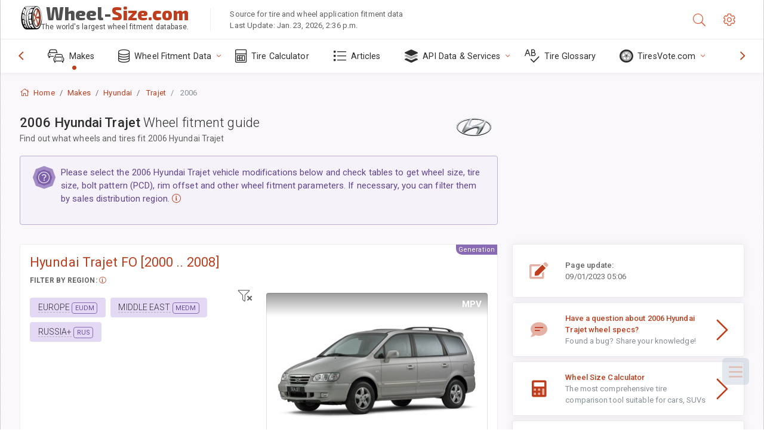

--- FILE ---
content_type: text/html; charset=utf-8
request_url: https://www.wheel-size.com/size/hyundai/trajet/2006/
body_size: 42582
content:



<!DOCTYPE html>
<html lang="en">
<head>
    <title>2006 Hyundai Trajet - Wheel & Tire Sizes, PCD, Offset and Rims specs | Wheel-Size.com</title>

    <meta charset="utf-8"/>
    <meta http-equiv="X-UA-Compatible" content="IE=edge">
    <meta name="msapplication-tap-highlight" content="no">
    <meta name="viewport" content="width=device-width, initial-scale=1, shrink-to-fit=no, user-scalable=no, minimal-ui">
    <!-- Call App Mode on ios devices -->
    <meta name="apple-mobile-web-app-capable" content="yes"/>
    <meta name="robots" content="index, follow"/>
    <meta name="revisit-after" content="14 days"/>

    <meta name="description" content="Wheel size, PCD, offset, and other specifications such as bolt pattern, thread size (THD), center bore (CB), trim levels for 2006 Hyundai Trajet. Wheel and tire fitment data. Original equipment and alternative options."/>
    <meta name="keywords" content=""/>

    <!-- search engines verification codes -->
    <meta name="msvalidate.01" content="3EEBDB6187F3428FB33DD2B62E7E007F"/>
    <meta name='yandex-verification' content='58286f17fffb3c72'/>
    
    <!-- end search engines verification codes end-->

    
    <script async src="//pagead2.googlesyndication.com/pagead/js/adsbygoogle.js"></script>
    <script>
        (adsbygoogle = window.adsbygoogle || []).push({
            google_ad_client: "ca-pub-6541539878944517",
            enable_page_level_ads: true
        });
    </script>
    

    
    
    
    <meta property="og:type" content="website"/>
    <meta property="fb:admins" content="100001123248123"/>
    <meta property="og:url" content="//www.wheel-size.com/size/hyundai/trajet/2006/"/>
    <meta property="og:site_name" content="Wheel-Size.com"/>

    <meta property="og:title" content="2006 Hyundai Trajet - Wheel & Tire Sizes, PCD, Offset and Rims specs"/>
    <meta property="og:description" content="Wheel size, PCD, offset, and other specifications such as bolt pattern, thread size (THD), center bore (CB), trim levels for 2006 Hyundai Trajet. Wheel and tire fitment data. Original equipment and alternative options.">
    <meta property="car:image" content="https://cdn.wheel-size.com/automobile/body/hyundai-trajet-2000-2008-1681729424.4354775.jpg"/>
    <meta property="car:title" content="Hyundai Trajet 2006"/>

    
    <meta property="og:image" content="https://cdn.wheel-size.com/automobile/body/hyundai-trajet-2000-2008-1681729424.4354775.jpg"/>



    <link rel="shortcut icon" href="/static/img/icons/favicon.ico"/>
    <link rel="home" href="/"/>

    
        <!-- base css -->
        <link id="vendorsbundle" rel="stylesheet" media="screen, print" href="/static/v2/css/A.vendors.bundle.css,qv2.pagespeed.cf.F4-IHlFEYd.css"><!-- smartadmin classes 254kb  / 187 -->
        <link id="appbundle" rel="stylesheet" media="screen, print" href="/static/v2/css/A.app.bundle.css.pagespeed.cf.96ls28R_1x.css"><!-- 245 / 144 kb -->
        <link rel="stylesheet" media="screen, print" href="/static/v2/3rd-party/fontawesome5/css/A.all.min.css.pagespeed.cf.ekPGEx00Ek.css"><!-- 173 kb -->
        <link id="mytheme" rel="stylesheet" media="screen, print" href="#">
        <link id="myskin" rel="stylesheet" media="screen, print" href="/static/v2/css/skins/A.skin-master.css.pagespeed.cf.pP_72WqnDW.css"><!-- 8kb -->
        <link rel="stylesheet" media="screen, print" href="/static/v2/css/themes/A.cust-theme-ws.css,qv5.pagespeed.cf.RwmLhI-sGb.css"><!-- color, scheme 99kb / 52 -->
        <link rel="stylesheet" href="/static/v2/css/swiper/A.swiper-bundle.min.css.pagespeed.cf.zafby5TnT4.css"><!-- v 6.3.1, 13.6kb -->
        <link rel="stylesheet" href="/static/v2/css/select2/A.select2.min.css.pagespeed.cf.mV84ukiySX.css"><!-- 16kb -->

        <link rel="stylesheet" media="screen, print" href="/static/v2/css/A.custom.css,,qv9+sprite.css,,qv2,Mcc.PiR3MONidb.css.pagespeed.cf.FAxf1NLOE2.css">
        
        <link rel="preconnect" href="https://fonts.googleapis.com">
        <link rel="preconnect" href="https://fonts.gstatic.com" crossorigin>
        <link href="https://fonts.googleapis.com/css2?family=Exo+2:wght@800&family=Roboto+Mono:wght@400;500&display=swap" rel="stylesheet">

    





    

    <!-- Finder styles -->
    <style>#wheel_form .precision-select{position:absolute;left:57px;top:4px;display:none;padding:4px 0;z-index:100}#wheel_form .precision-select .plus-minus{font-size:15px;margin-right:7px;display:block;height:22px;float:left}#wheel_form .precision-select select{width:43px;height:22px;padding:0}</style>

    <link rel="apple-touch-icon" sizes="57x57" href="/static/v2/img/favicon/xapple-icon-57x57.png.pagespeed.ic.9SrS2NYO98.webp">
    <link rel="apple-touch-icon" sizes="60x60" href="/static/v2/img/favicon/xapple-icon-60x60.png.pagespeed.ic.P0iuOjLT8r.webp">
    <link rel="apple-touch-icon" sizes="72x72" href="/static/v2/img/favicon/xapple-icon-72x72.png.pagespeed.ic.UQGP6SV-Yo.webp">
    <link rel="apple-touch-icon" sizes="76x76" href="/static/v2/img/favicon/xapple-icon-76x76.png.pagespeed.ic.6bH_3MaKzp.webp">
    <link rel="apple-touch-icon" sizes="114x114" href="/static/v2/img/favicon/xapple-icon-114x114.png.pagespeed.ic._lgSDAE1Fn.webp">
    <link rel="apple-touch-icon" sizes="120x120" href="/static/v2/img/favicon/xapple-icon-120x120.png.pagespeed.ic.dR_r0bO_4d.webp">
    <link rel="apple-touch-icon-precomposed" href="/static/v2/img/favicon/xapple-icon-120x120.png.pagespeed.ic.dR_r0bO_4d.webp">
    <link rel="apple-touch-icon" sizes="144x144" href="/static/v2/img/favicon/xapple-icon-144x144.png.pagespeed.ic.tKyv2qopM4.webp">
    <link rel="apple-touch-icon" sizes="152x152" href="/static/v2/img/favicon/xapple-icon-152x152.png.pagespeed.ic.isAR7-CBII.webp">
    <link rel="apple-touch-icon" sizes="180x180" href="/static/v2/img/favicon/xapple-icon-180x180.png.pagespeed.ic.BtJfsgrsxh.webp">
    <link rel="icon" type="image/png" sizes="192x192" href="/static/v2/img/favicon/xandroid-icon-192x192.png.pagespeed.ic.vfvSCcyZTt.webp">
    <link rel="icon" type="image/png" sizes="32x32" href="/static/v2/img/favicon/xfavicon-32x32.png.pagespeed.ic.ow39oM4WP2.webp">
    <link rel="icon" type="image/png" sizes="96x96" href="/static/v2/img/favicon/xfavicon-96x96.png.pagespeed.ic.qMKeZEKS1-.webp">
    <link rel="icon" type="image/png" sizes="16x16" href="/static/v2/img/favicon/xfavicon-16x16.png.pagespeed.ic.Dpm9Nvi6nh.webp">
    <link rel="manifest" href="/static/v2/img/favicon/manifest.json">
    <meta name="msapplication-TileColor" content="#ffffff">
    <meta name="msapplication-TileImage" content="/static/v2/img/favicon/ms-icon-144x144.png">
    <meta name="theme-color" content="#ffffff">




    
        <link href="https://www.wheel-size.com/size/hyundai/trajet/2006/" rel="alternate" hreflang="x-default"/>
        <link href="https://razmerkoles.ru/size/hyundai/trajet/2006/" rel="alternate" hreflang="ru"/>
        <link href="https://llantasneumaticos.com/size/hyundai/trajet/2006/" rel="alternate" hreflang="es"/>
        <link href="https://jantes-e-pneus.com/size/hyundai/trajet/2006/" rel="alternate" hreflang="pt-BR"/>
        <link href="https://taille-pneu.com/size/hyundai/trajet/2006/" rel="alternate" hreflang="fr"/>
        <link href="https://wheel-size.cn/size/hyundai/trajet/2006/" rel="alternate" hreflang="zh-Hant"/>
        <link href="https://reifen-groessen.de/size/hyundai/trajet/2006/" rel="alternate" hreflang="de"/>
        <link href="https://wheel-size.jp/size/hyundai/trajet/2006/" rel="alternate" hreflang="ja"/>
        <link href="https://wheel-size.it/size/hyundai/trajet/2006/" rel="alternate" hreflang="it"/>
        <link href="https://wheel-size.gr/size/hyundai/trajet/2006/" rel="alternate" hreflang="el"/>
        <link href="https://wheel-size.kr/size/hyundai/trajet/2006/" rel="alternate" hreflang="ko"/>
        <link href="https://wheel-size.my/size/hyundai/trajet/2006/" rel="alternate" hreflang="ms"/>
        <link href="https://wheel-size.com.tr/size/hyundai/trajet/2006/" rel="alternate" hreflang="tr"/>
        <link href="https://wheel-thai.com/size/hyundai/trajet/2006/" rel="alternate" hreflang="th"/>
        <link href="https://wheel-arabia.com/size/hyundai/trajet/2006/" rel="alternate" hreflang="ar"/>
        <link href="https://rozmiary-opon.pl/size/hyundai/trajet/2006/" rel="alternate" hreflang="pl"/>
    

    
    

    <style>table.table-ws tbody tr td{position:relative}table.table-ws tbody tr td .tire-calc-link{white-space:nowrap}table.table-ws tbody tr td .tire-calc-link a:hover{text-decoration:none}table.table-ws tbody tr td .tire-calc-link span.mark-calc{color:#333;font-weight:normal}table.table-ws tbody tr td .tire-calc-link span.oem{color:#333;font-size:10px;font-weight:normal;display:none;margin:0 3px;border-bottom:1px dashed #333}table.table-ws tbody tr td .tire-calc-link span.link{display:none;margin:0 0 0 3px}table.table-ws tbody tr td .tire-calc-link.active span.mark-calc{color:#be3e1d;font-weight:bold}table.table-ws tbody tr td .tire-calc-link.active span.oem{display:initial}table.table-ws tbody tr td .tire-calc-link.active .icon-bookmark-empty:before{content:"\f02e"}table.table-ws tbody tr td .tire-calc-link.oem span.oem{color:#be3e1d;font-weight:bold;border-bottom:0 dashed #333}table.table-ws tbody tr td .tire-calc-link.oem span.link{display:initial}</style>
    <link href="/static/3rdparty/mashajs/css/v2/A.custom-masha.css.pagespeed.cf.xV1u2UOjZn.css" rel="stylesheet">
    <style>.image-desc{padding:10px;text-align:right;background-image:linear-gradient(rgba(0,0,0,.4),rgba(0,0,0,0));border-radius:4px;color:#fff;text-transform:uppercase;font-weight:bold}.carousel-caption.carousel-caption-top{position:absolute;right:0;left:0;max-height:30px;padding-top:0;padding-bottom:0;color:#fff;text-align:center;top:0}.is-pinned .panel-hdr{height:30px;border-bottom:1px solid #3e4c59;border-radius:0 0 16px 16px;box-shadow:0 4px 13px 0 #3e4c59;animation-name:example;animation-duration:1s;animation-timing-function:linear}.is-pinned .panel-hdr h2{line-height:100%}.is-pinned.panel{border:0 solid rgba(0,0,0,.09);background-color:transparent;transition:inherit!important}@keyframes example {
            from {min-height: 3rem!important;}
            to {min-height: 2rem!important;}
        }.panel-hdr-trim-name{font-weight:bold}.panel-hdr-text{position:relative;top:-3px}.region-trim.panel-collapsed .panel-hdr{color:#d3c8c8}.region-trim.panel-collapsed .color-info-400{color:#b39ed0}.region-trim:not(.panel-collapsed) .panel-hdr-trim-name, .region-trim.panel-collapsed:hover .panel-hdr-trim-name {color:#6e4e9e}.region-trim.panel-collapsed:hover .panel-hdr{color:inherit}.region-trim.panel-collapsed .border-info{border-color:#a79e9e!important}.region-engine:hover .text-secondary{color:#000!important;border-color:#000!important}.engines-list-header .region{cursor:pointer;text-decoration:none;border-bottom:1px dashed #fff}.engines-list-header h2{line-height:100%}.panel:not(.panel-collapsed) .fa-chevron-down {display:none}.panel.panel-collapsed .fa-chevron-up{display:none}.block-fitment{background:#fcfaff}.highlighted .block-fitment{background:inherit}</style>
    <style>.page-inner{min-height:50vh}</style>



    

    

    

    <script>
        (function (i, s, o, g, r, a, m) {
            i['GoogleAnalyticsObject'] = r;
            i[r] = i[r] || function () {
                (i[r].q = i[r].q || []).push(arguments)
            }, i[r].l = 1 * new Date();
            a = s.createElement(o),
                    m = s.getElementsByTagName(o)[0];
            a.async = 1;
            a.src = g;
            m.parentNode.insertBefore(a, m)
        })(window, document, 'script', '//www.google-analytics.com/analytics.js', 'ga');
        var domains = [
            'www.wheel-size.com',
            'razmerkoles.ru',
            'llantasneumaticos.com',
            'jantes-e-pneus.com',
            'taille-pneu.com',
            'wheel-size.cn',
            'reifen-groessen.de',
            'wheel-size.it',
            'wheel-size.jp',
            'wheel-arabia.com',
            'wheel-size.gr',
            'wheel-size.kr',
            'wheel-size.my',
            'rozmiary-opon.pl',
            'wheel-thai.com',
            'wheel-size.com.tr'
        ];

        ga('create', 'UA-35890489-1', 'auto', {'allowLinker': true});
        ga('require', 'linker');
        
            ga('linker:autoLink', domains.filter(function (item) {
                return item !== 'www.wheel-size.com'
            }));
        
        ga('send', 'pageview');

    </script>

    <style>.modal-open ins.adsbygoogle{left:10000px}</style>



    

    

    

    
    <link rel="canonical" href="https://www.wheel-size.com/size/hyundai/trajet/2006/"/>

</head>

    <body class="mod-bg-1 mod-main-boxed mod-skin-light nav-function-top  site-en">
    <!-- DOC: script to save and load page settings -->
    <script>
    /**
     *    This script should be placed right after the body tag for fast execution
     *    Note: the script is written in pure javascript and does not depend on thirdparty library
     **/
    'use strict';

    var classHolder = document.getElementsByTagName("BODY")[0],
        /**
         * Load from localstorage
         **/
        themeSettings = (localStorage.getItem('themeSettings')) ? JSON.parse(localStorage.getItem('themeSettings')) :
            {},
        themeURL = themeSettings.themeURL || '',
        themeOptions = themeSettings.themeOptions || '',
        themeMarket = themeSettings.themeMarket || '',
        systemOutput = themeSettings.systemOutput || '',
        showCalculatedColumns = themeSettings.showCalculatedColumns || '';
    /**
     * Load theme options
     **/
    if (themeSettings.themeOptions) {
        classHolder.className = themeSettings.themeOptions;
        //console.log("%c✔ Theme settings loaded", "color: #148f32");
    } else {
        console.log("%c✔ Heads up! Theme settings is empty or does not exist, loading default settings...", "color: #ed1c24");
    }

    //if (themeSettings.themeURL && !document.getElementById('mytheme')) {
    //    var cssfile = document.createElement('link');
    //    cssfile.id = 'mytheme';
    //    cssfile.rel = 'stylesheet';
    //    cssfile.href = themeURL;
    //    document.getElementsByTagName('head')[0].appendChild(cssfile);

    //} else if (themeSettings.themeURL && document.getElementById('mytheme')) {
    //    document.getElementById('mytheme').href = themeSettings.themeURL;
    //}

    if (themeSettings.systemOutput) {
        if (themeSettings.systemOutput === "imperial"){
            document.body.classList.add("system-imperial");
        }
    }

    if (themeSettings.themeMarket) {
        if (themeSettings.themeMarket){
            document.body.setAttribute("pmChoice", themeSettings.themeMarket);
        }
    }

    if (themeSettings.showCalculatedColumns) {
        if (themeSettings.showCalculatedColumns){
            document.body.classList.add("additional-columns");
        }
    }

    /**
     * Save to localstorage
     **/
    var saveSettings = function (typeSystemOutput='metric') {
        themeSettings.themeOptions = String(classHolder.className).split(/[^\w-]+/).filter(function (item) {
            return /^(nav|header|footer|mod|display)-/i.test(item);
        }).join(' ');
        if (document.getElementById('mytheme')) {
            themeSettings.themeURL = document.getElementById('mytheme').getAttribute("href");
        }
        themeSettings.systemOutput = typeSystemOutput;
        //themeSettings.showCalculatedColumns =
        localStorage.setItem('themeSettings', JSON.stringify(themeSettings));
    }

    var saveOnlyParamSetting = function (param, value) {
        themeSettings = (localStorage.getItem('themeSettings')) ? JSON.parse(localStorage.getItem('themeSettings')) :
            {};
        themeSettings[param] = value;
        localStorage.setItem('themeSettings', JSON.stringify(themeSettings));
    }
    /**
     * Reset settings
     **/
    var resetSettings = function () {

        localStorage.setItem("themeSettings", "");
    }

</script>



    <div class="page-wrapper">
        <div class="page-inner">
            <!-- BEGIN Left Aside -->
            <aside class="page-sidebar">
                
    <!--
    <div class="page-logo">
        <a href="#" class="page-logo-link press-scale-down d-flex align-items-center position-relative"
           data-toggle="modal" data-target="#modal-shortcut">
            <img src="static/images/ws-logo-40.png" alt="" aria-roledescription="logo">
            <span class="page-logo-text mr-1">Wheel-Size.com</span>

        </a>
    </div>
    -->
    <!-- DOC: nav menu layout change shortcut -->
    <div class="hidden-lg-up dropdown-icon-menu position-relative pl-4 pt-3">
        <a href="#" class="alert-primary btn js-waves-off" data-action="toggle" data-class="mobile-nav-on" title="Hide Navigation">
            <i class="fal fa-times"></i>
        </a>
    </div>
    <!-- BEGIN PRIMARY NAVIGATION -->
    <nav id="js-primary-nav" class="primary-nav" role="navigation">
        
    <ul id="js-nav-menu" class="nav-menu">
        <li class="nav-title">Menu and options</li>
        <li class="active">
            <a href="/size/" title="Find out what tire size will fit on your Vehicle">
                <i class="fal fa-cars"></i>
                <span class="nav-link-text">Makes</span>
                <span class="dl-ref bg-primary-500 hidden-nav-function-minify hidden-nav-function-top">150+</span>
            </a>
        </li>
        <li class="">
            <a href="#" title="Wheel Fitment Data">
                <i class="fal fa-database"></i>
                <span class="nav-link-text">Wheel Fitment Data</span>
            </a>
            <ul>
                <li>
                    <a href="/pcd/" title="Find matching vehicles by specific Bolt Pattern" data-filter-tags="">
                        <span class="nav-link-text">Bolt Patterns</span>
                    </a>
                </li>
                <li>
                    <a href="/tire/" title="Find matching vehicles by specific Tire Size" data-filter-tags="">
                        <span class="nav-link-text">Tires</span>
                    </a>
                </li>
            </ul>
        </li>
        <li class="">
            <a href="/calc/" title="Tire Calculator">
                <i class="fal fa-calculator"></i>
                <span class="nav-link-text">Tire Calculator</span>
            </a>
        </li>








        
            <li class="">
                <a href="/articles/" title="Articles" data-filter-tags="">
                    <i class="fal fa-list"></i>
                    <span class="nav-link-text">Articles</span>
                </a>
            </li>
        
        <li>
            <a href="#" title="Wheel Fitment API">
                <i class="fad fa-layer-group"></i>
                <span class="nav-link-text">API Data & Services </span>
            </a>
            <ul>
                <li>
                    <a href="https://developer.wheel-size.com/" title="Wheel Fitment API" data-filter-tags="">
                        <span class="nav-link-text">Wheel Fitment API <i class="fal fa-external-link"></i></span>
                    </a>
                </li>
                <li>
                    <a href="https://api.wheel-size.com/v1/swagger/" title="" data-filter-tags="">
                        <span class="nav-link-text">Open API Specification <i class="fal fa-external-link"></i></span>
                    </a>
                </li>
                <li>
                    <a href="https://services.wheel-size.com/" title="" data-filter-tags="">
                        <span class="nav-link-text">Widgets for Your Website <i class="fal fa-external-link"></i></span>
                    </a>
                </li>
            </ul>
        </li>
        <li class="">
            <a href="/glossary/" title="Tire Glossary" data-filter-tags="">
                <i class="fal fa-spell-check"></i>
                <span class="nav-link-text">Tire Glossary</span>
            </a>
        </li>

        <li>
            <a href="#" title="TiresVote.com">
                <i class="fad fa-tire"></i>
                <span class="nav-link-text">TiresVote.com</span>
            </a>
            <ul>
                <li>
                    <a href="https://tiresvote.com/tests/" title="Professional Tire Tests" data-filter-tags="">
                        <span class="nav-link-text">Professional Tire Tests <i class="fal fa-external-link"></i></span>
                    </a>
                </li>
                <li>
                    <a href="https://tiresvote.com/top-charts/" title="Tire Rankings" data-filter-tags="">
                        <span class="nav-link-text">Tire Rankings <i class="fal fa-external-link"></i></span>
                    </a>
                </li>
                <li>
                    <a href="https://tiresvote.com/filter/" title="Advanced Tire Search" data-filter-tags="">
                        <span class="nav-link-text">Advanced Tire Search <i class="fal fa-external-link"></i></span>
                    </a>
                </li>
                <li>
                    <a href="https://tiresvote.com/catalog/" title="Tire Brands" data-filter-tags="">
                        <span class="nav-link-text">Tire Brands <i class="fal fa-external-link"></i></span>
                    </a>
                </li>
            </ul>
        </li>
    </ul>

    </nav>
    <!-- END PRIMARY NAVIGATION -->
    <!-- NAV FOOTER -->
    <div class="nav-footer shadow-top">
        <a href="#" onclick="return false;" data-action="toggle" data-class="nav-function-minify" class="hidden-md-down">
            <i class="ni ni-chevron-right"></i>
            <i class="ni ni-chevron-right"></i>
        </a>
        <ul class="list-table m-auto nav-footer-buttons">
            <li>
                <a href="mailto:info@wheel-size.com" data-toggle="tooltip" data-placement="top" title="Email">
                    <i class="fal fa-envelope"></i>
                </a>
            </li>
        </ul>
    </div>
    <!-- END NAV FOOTER -->

            </aside>
            <!-- END Left Aside -->
            <div class="page-content-wrapper">
                <!-- BEGIN Page Header -->
                <header class="page-header">
                    

    <!-- DOC: mobile button appears during mobile width -->
    <div class="hidden-lg-up">
        <a href="#" class="alert-primary btn press-scale-down" data-action="toggle" data-class="mobile-nav-on">
            <i class="ni ni-menu"></i>
        </a>
    </div>

    <!-- we need this logo when user switches to nav-function-top -->
    <div class="page-logo position-relative" style="top:-7px;">
        <a href="/" title="Home" class="page-logo-link press-scale-down d-flex align-items-center position-relative">
            <img src="/static/v2/images/xws-logo-200.png.pagespeed.ic.ylEagnU7oq.webp" alt="" aria-roledescription="logo" class="position-relative" style="top:4px;">
            <span class="mx-1 fs-xxl ws-logo"><span>Wheel-</span>Size.com</span>
            <span style="bottom:-8px;" class="ws-logo-below position-absolute fs-xs opacity-100 pos-bottom pos-right mr-1 mt-n2 color-fusion-300">The world's largest wheel fitment database.</span>
        </a>
    </div>


    <div class="pl-5 color-fusion-100 about-ws">
        <div class="">Source for tire and wheel application fitment data</div>
        <div class="d-none d-sm-block">Last Update: Jan. 23, 2026, 2:36 p.m.</div>
    </div>
    <div class="ml-auto d-flex">
        <!-- activate app search icon (mobile) -->
        <div class="">
            <a id="search-drop" class="header-icon cursor-pointer " title="Search form by car model, tire or wheel size" data-toggle="collapse" href="#collapseSearch" data-target="#collapseSearch" role="button" aria-expanded="false" aria-controls="collapseSearch">
                <i class="fal fa-search"></i>
            </a>
        </div>
        <!-- app settings -->
        <div>
            <a href="#" class="cursor-pointer header-icon" data-toggle="modal" data-target=".js-modal-settings">
                <i class="fal fa-cog"></i>
            </a>
        </div>
    </div>


                </header>
                <!-- END Page Header -->

                <!-- BEGIN Page Content -->
                <!-- the #js-page-content id is needed for some plugins to initialize -->
                <main id="js-page-content" role="main" class="page-content ">
                    <div class="collapse " id="collapseSearch" style="">
                        
    <div class="bg-white border-faded rounded p-sm-3 p-0 ws-xs-inherit mb-4">
        <h4>
            <span>Search Form for vehicle model, tire size or rims</span>
            <small>Choose a tab below to get fitment data for your vehicle or to find vehicles matching your criteria.</small>
        </h4>
        <div id="finder">
            

                            <ul class="nav nav-tabs ws-search-tabs" role="tablist">
                                <li class="nav-item">
                                    <a class="nav-link active font-weight-normal px-2 px-sm-3 px-md-3" title="what wheels will fit your car" data-toggle="tab" href="#tab_borders_icons-1" role="tab" aria-selected="true"><span class="text-uppercase">By vehicle</span> <span class="hidden-sm-down d-block font-weight-light text-truncate-lg text-truncate">what wheels will fit your car</span></a>
                                </li>
                                <li class="nav-item">
                                    <a class="nav-link font-weight-normal px-2 px-sm-3 px-md-3" title="what vehicles use this tire size" data-toggle="tab" href="#tab_borders_icons-2" role="tab" aria-selected="false"><span class=" text-uppercase">By tire size</span> <span class=" hidden-sm-down d-block font-weight-light text-truncate-lg text-truncate">what vehicles use this tire size</span></a>
                                </li>
                                <li class="nav-item">
                                    <a class="nav-link font-weight-normal px-2 px-sm-3 px-md-3" title="what vehicles use this rim size" data-toggle="tab" href="#tab_borders_icons-3" role="tab" aria-selected="false"><span class="text-uppercase">By rim size</span> <span class="hidden-sm-down d-block font-weight-light text-truncate-lg text-truncate">what vehicles use this rim size</span></a>
                                </li>
                            </ul>
                            <div class="tab-content py-3 px-0 px-sm-3">
                                <div class="tab-pane fade active show" id="tab_borders_icons-1" role="tabpanel">
                                    


<h6>Specify make, year and model to find matching wheels:</h6>
<form id="vehicle_form" action="/finder/search/by_model/" method="get" class="wheel-form">
    <div class="row">
        <div class="col-sm-3 pb-2">
            <select id="auto_vendor" name="make" class="js-select2-icons form-control w-100 selectpicker bootstrap-select" data-text="Make">
                <option selected="selected" value="">Make</option>
            </select>
        </div>
        <div class="col-sm-2 pb-2">
            <select id="auto_year" name="year" class="select2 form-control w-100 selectpicker bootstrap-select" disabled>
                <option selected="selected" value="">Year</option>
            </select>
        </div>
        <div class="col-sm-3 pb-2">
            <select id="auto_model" name="model" class="select2 form-control w-100 selectpicker bootstrap-select" disabled>
                <option selected="selected" value="">Model</option>
            </select>
        </div>
        <div class="col-sm-1">
            <i class="fa-3x finder-redirecting fad fa-tire d-none"></i>
        </div>
    </div>
</form>

                                </div>
                                <div class="tab-pane fade" id="tab_borders_icons-2" role="tabpanel">
                                    <div class="tire-form-pane tire-metric">
                                        


    <div class="float-right pb-2 ml-2">
        <a class="change-system text-nowrap" href="#">
            <span class="color-fusion-500 opacity-50 hidden-sm-down" style="border-bottom: 1px dashed #ddd;">Switch to LT-High Flotation Tire Sizing System</span>
            <span class="color-fusion-500 opacity-50 hidden-md-up" style="border-bottom: 1px dashed #ddd;">LT-High Flotation</span>
            <i class="fad fa-exchange"></i>
        </a>
    </div>
    <h6>Specify values for fields below to find matching vehicles:</h6>
    <div class="clearfix"></div>


<form id="tire_form" action="/finder/search/by_tire/" method="get" class="wheel-form">


    <div class="row">
        <div class="col-sm-3 pb-2">
            <select class="select2 form-control w-100 selectpicker bootstrap-select" id="tf_tire_width" name="tire_width">
                <option selected="selected" value="">Tire Width</option>
            </select>
        </div>
        <div class="col-sm-3 pb-2">
            <select class="select2 form-control w-100 selectpicker bootstrap-select" id="tf_aspect_ratio" name="aspect_ratio" disabled>
                <option selected="selected" value="">Aspect Ratio</option>
            </select>
        </div>
        <div class="col-sm-3 pb-2">
            <select class="select2 form-control w-100 selectpicker bootstrap-select" id="tf_rim_diameter" name="rim_diameter" disabled>
                <option selected="selected" value="">Rim Diameter</option>
            </select>
        </div>
    </div>

</form>

<!-- block below appears only after successful search -->
<div class="ajax-result" id="ajax-tab-2"></div>

                                    </div>
                                    <div class="tire-form-pane tire-flotation d-none">
                                        



<form id="tire_form_hf" action="/finder/search/by_hf_tire/" method="get" class="wheel-form">
    <div class="float-right pb-2">
        <a class="change-system float-right" href="#">
            <span class="color-fusion-500 opacity-50 hidden-sm-down" style="border-bottom: 1px dashed #ddd;">Switch to ISO Metric Tire Sizing System</span>
            <span class="color-fusion-500 opacity-50 hidden-md-up" style="border-bottom: 1px dashed #ddd;">ISO Metric</span>
            <i class="fad fa-exchange"></i>
        </a>
    </div>
    <h6 class="title">Specify values for fields below to find matching vehicles:</h6>

    <div class="row">
        <div class="col-sm-3 pb-2">
        <select class="select2 form-control w-100 selectpicker bootstrap-select" id="tf_tire_diameter" name="tire_diameter">
            <option selected="selected" value="">Tire Diameter</option>
        </select>
        </div>
        <div class="col-sm-3 pb-2">
            <select class="select2 form-control w-100 selectpicker bootstrap-select" id="tf_tire_section_width" name="tire_section_width" disabled>
                <option selected="selected" value="">Tire Width</option>
            </select>
        </div>
        <div class="col-sm-3 pb-2">
            <select class="select2 form-control w-100 selectpicker bootstrap-select" id="tf_rim_diameter_hf" name="rim_diameter_hf" disabled>
                <option selected="selected" value="">Rim Diameter</option>
            </select>
        </div>

    </div>
</form>

<!-- block below appears only after successful search -->
<div class="ajax-result" id="ajax-tab-4"></div>

                                    </div>
                                </div>
                                <div class="tab-pane fade" id="tab_borders_icons-3" role="tabpanel">
                                    


<form id="wheel_form" action="/finder/search/by_rim/" method="get" class="wheel-form">
    <h6>Specify values for fields below to find matching vehicles:</h6>

    <div class="row ">
        <div class="col-sm-2 pb-2">
            <select class="select2 form-control w-100 selectpicker bootstrap-select" id="wf_rim_diameter" name="rim_diameter">
                <option selected="selected" value="">Rim Diameter</option>
            </select>
        </div>
        <div class="col-sm-2 pb-2">
            <select class="select2 form-control w-100 selectpicker bootstrap-select" id="wf_rim_width" name="rim_width" disabled>
                <option selected="selected" value="">Rim Width</option>
            </select>
        </div>
        <div class="col-sm-2 pb-2">
            <select class="select2 form-control selectpicker bootstrap-select" id="wf_offset" name="offset" disabled>
                <option selected="selected" value="">Offset</option>
            </select>

            <div class="precision-select offset-precision">
                <input type="hidden" name="offset_min"/>
                <input type="hidden" name="offset_max"/>

                <span class="plus-minus">±</span>
                <select name="offset_precision">
                    <option value="0" selected="selected">0</option>
                    <option value="1">1</option>
                    <option value="2">2</option>
                    <option value="3">3</option>
                    <option value="4">4</option>
                    <option value="5">5</option>
                    <option value="6">6</option>
                    <option value="7">7</option>
                    <option value="8">8</option>
                    <option value="9">9</option>
                    <option value="10">10</option>
                    <option value="15">15</option>
                    <option value="20">20</option>
                    <option value="30">30</option>
                    <option value="50">50</option>
                </select>
            </div>
        </div>


        <div class="col-sm-2 pb-2">
            <select class="select2 form-control selectpicker bootstrap-select" id="wf_cb" name="cb" disabled>
                <option selected="selected" value="">Centre Bore</option>
            </select>

            <div class="precision-select cb-precision">
                <input type="hidden" name="cb_min"/>
                <input type="hidden" name="cb_max"/>

                <span class="plus-minus">±</span>
                <select name="cb_precision">
                    <option value="0" selected="selected">0</option>
                    <option value="1">1</option>
                    <option value="2">2</option>
                    <option value="3">3</option>
                    <option value="4">4</option>
                    <option value="5">5</option>
                    <option value="6">6</option>
                    <option value="7">7</option>
                    <option value="8">8</option>
                    <option value="9">9</option>
                    <option value="10">10</option>
                    <option value="15">15</option>
                    <option value="20">20</option>
                    <option value="30">30</option>
                    <option value="50">50</option>
                </select>
            </div>
        </div>
        <div class="col-sm-2 pb-2">
            <select class="select2 form-control w-100 selectpicker bootstrap-select" id="wf_bolt_pattern" name="bolt_pattern" disabled>
                <option selected="selected" value="">Bolt Pattern</option>
            </select>
        </div>
    </div>
</form>
<div class="ajax-result" id="ajax-tab-3"></div>

                                </div>
                            </div>

        </div>
    </div>


                    </div>

                    
    <div class="row">
        <div class="col-md-12 col-sm-12 col-lg-12">
            <ol class="breadcrumb page-breadcrumb" itemscope itemtype="https://schema.org/BreadcrumbList">
                <li class="breadcrumb-item" itemscope itemtype="https://schema.org/ListItem" itemprop="itemListElement"><a itemprop="item" href="/"><i class="fal fa-home mr-1 fs-md"></i> <span itemprop="name">Home</span></a>
                    <meta itemprop="position" content="1"/>
                </li>
                <li class="breadcrumb-item" itemscope itemtype="https://schema.org/ListItem" itemprop="itemListElement"><a itemprop="item" href="/size/"><span itemprop="name">Makes</span></a>
                    <meta itemprop="position" content="2"/>
                </li>
                <li class="breadcrumb-item" itemscope itemtype="https://schema.org/ListItem" itemprop="itemListElement"><a itemprop="item" href="/size/hyundai/"><span itemprop="name">Hyundai</span></a>
                    <meta itemprop="position" content="3"/>
                </li>
                <li class="breadcrumb-item" itemscope itemtype="https://schema.org/ListItem" itemprop="itemListElement">
                    <a itemprop="item" href="/size/hyundai/trajet/" title="Wheel and tire specs for Hyundai Trajet"><span itemprop="name">Trajet</span></a>
                    <meta itemprop="position" content="4"/>
                </li>
                <li class="breadcrumb-item active" itemscope itemtype="https://schema.org/ListItem" itemprop="itemListElement">
                    <span itemprop="name">2006</span>
                    <meta itemprop="position" content="5"/>
                </li>
            </ol>
        </div>
    </div>


                    

    <div class="row">
        <div class="col-md-12 col-sm-12 col-lg-8">
            <div class="subheader mb-3">
                <h1 class="subheader-title" id="title-header" data-site="www.wheel-size.com" data-model-name="Trajet" data-model="trajet" data-make-name="Hyundai" data-make="hyundai" data-year="2006" data-cartype="passenger">
                    <span class="fw-500">2006 Hyundai Trajet</span>
                    <span class="fw-300 d-block d-sm-inline">Wheel fitment guide</span>
                    <small>Find out what wheels and tires fit 2006 Hyundai Trajet</small>
                </h1>
                
                    <img src="https://cdn.wheel-size.com/automobile/manufacturer/hyundai-1622196052.2252924.png" style="width:64px;" class="figure-img img-fluid rounded float-right float-sm-none mr-2" alt="Hyundai"/>
                
            </div>
            <div class="hidden-md-up">
<script async src="https://pagead2.googlesyndication.com/pagead/js/adsbygoogle.js?client=ca-pub-6541539878944517" crossorigin="anonymous"></script>
<!-- WS-DATA-1 -->
<ins class="adsbygoogle" style="display:block" data-ad-client="ca-pub-6541539878944517" data-ad-slot="2299771101" data-ad-format="auto" data-full-width-responsive="true"></ins>
<script>
     (adsbygoogle = window.adsbygoogle || []).push({});
</script>
<div style="height:10px;"></div>
</div>

            
            <div class="alert alert-info fs-lg">
                <div class="d-flex flex-start w-100">
                    <div class="mr-2 hidden-sm-down">
                        <span class="icon-stack icon-stack-lg">
                            <i class="base-14 icon-stack-3x color-info-300"></i>
                            <i class="base-14 icon-stack-2x color-info-700 opacity-70"></i>
                            <i class="fal fa-question-circle icon-stack-1x text-white opacity-90"></i>
                        </span>
                    </div>
                    <div class="d-flex flex-fill">
                        <div class="flex-fill">
                            <div class="pb-3">
                                Please select the 2006 Hyundai Trajet vehicle modifications below and check tables to get wheel size, tire size, bolt pattern (PCD), rim offset and other wheel fitment parameters.
                                
                                If necessary, you can filter them by sales distribution region.
                                <i class="fal fa-info-circle cursor-pointer color-primary-500" data-title="Region of Sale" data-toggle="popover-helper" data-placement="top" data-popover-content="#helper-regions"></i>

                            </div>

                        </div>
                    </div>
                </div>
            </div>
            


            
        </div>

        
    </div>



                    
    
    
        <div class="row">
            <div class="col-md-12 col-sm-12 col-lg-8" itemscope itemtype="http://schema.org/ItemPage">
                



    
    
    <div class="row">
        <div class="col-sm-12">
            <div class="position-relative">
                
                    
                        <div class="gen-item mb-5" id="gen-fo-2000-2008-header">
                            <div class="row-eq-height">
                                <!-- GEN WITH REGIONS FILTER -->
                                




                                <div class="bg-white border-faded rounded p-sm-3 p-0 ws-xs-inherit position-relative">

                                        
                                            <a href="/size/hyundai/trajet/fo-2000-2008/"><h2 id="generation-fo-2000-2008" class="text-right-sm text-left fw-400">Hyundai Trajet <span class="text-nowrap">FO [2000 .. 2008] </span></h2></a>
                                        

                                        <span class="hidden-sm-down badge bg-primary-500 position-absolute pos-top pos-right fw-400 mb-1" style="background-color: #886ab5; border-radius: 0; border-bottom-left-radius: 10px;">Generation</span>

                                    <div class="mb-1 text-uppercase fs-xs font-weight-bold">Filter by region:
                                        <i class="fal fa-info-circle cursor-pointer color-primary-500" data-title="Region of Sale" data-toggle="popover-helper" data-placement="top" data-popover-content="#helper-regions"></i>

                                    </div>
                                    <div class="panel-container show">
                                        <div class="panel-content">
                                            <div class="row">
                                                <div class="col-sm-6 order-2 order-sm-1">

                                                    <div class="float-right">
                                                        <div class="fa-layers fa-15x fa-fw remove-filters cursor-pointer position-relative" data-toggle="tooltip" data-original-title="Clear Filter" data-generation="fo-2000-2008">
                                                            <span class="fal fa-filter"></span>
                                                            <span class="fas fs-xs fa-times position-absolute" style="bottom: 5px; right: 0;"></span>
                                                        </div>
                                                    </div>



                                                    <!-- REGIONS-->
                                                    <div class="market-filter d-flex flex-wrap flex-row align-content-start  mt-3 mb-3 gen-fo-2000-2008" data-generation="fo-2000-2008">
                                                        
                                                        
                                                            
                                                                <div class="alert-info fs-md fw-300 text-uppercase item flex-auto mr-2 mb-2 btn-sm ajax-action color-fusion-500 waves-effect waves-themed region-eudm" data-region="eudm" data-regiontitle="Europe" data-generation="fo-2000-2008" data-toggle="popover_" data-trigger="hover" data-placement="top" data-html="true" data-content="<img src='[data-uri]' alt='Europe' width='60'>" data-original-title="Europe">
                                                                    <span class="ajax-link">Europe</span>
                                                                    <span class="badge border border-info color-info-700 fw-400 fs-nano">EUDM</span>
                                                                </div>
                                                            
                                                        
                                                            
                                                                <div class="alert-info fs-md fw-300 text-uppercase item flex-auto mr-2 mb-2 btn-sm ajax-action color-fusion-500 waves-effect waves-themed region-medm" data-region="medm" data-regiontitle="Middle East" data-generation="fo-2000-2008" data-toggle="popover_" data-trigger="hover" data-placement="top" data-html="true" data-content="<img src='[data-uri]' alt='Middle East' width='60'>" data-original-title="Middle East">
                                                                    <span class="ajax-link">Middle East</span>
                                                                    <span class="badge border border-info color-info-700 fw-400 fs-nano">MEDM</span>
                                                                </div>
                                                            
                                                        
                                                            
                                                                <div class="alert-info fs-md fw-300 text-uppercase item flex-auto mr-2 mb-2 btn-sm ajax-action color-fusion-500 waves-effect waves-themed region-russia" data-region="russia" data-regiontitle="Russia+" data-generation="fo-2000-2008" data-toggle="popover_" data-trigger="hover" data-placement="top" data-html="true" data-content="<img src='[data-uri]' alt='Russia+' width='60'>" data-original-title="Russia+">
                                                                    <span class="ajax-link">Russia+</span>
                                                                    <span class="badge border border-info color-info-700 fw-400 fs-nano">RUS</span>
                                                                </div>
                                                            
                                                        
                                                    </div>
                                                    <!-- END REGIONS-->


                                                </div>

                                                <!-- GENERATION IMAGES -->
                                                <div class="col-sm-6 order-1 order-sm-2">
                                                    <div class="py-2 py-md-2 w-100">
                                                        
                                                            <div id="carouselGenerationCaptions-fo" class="carousel carousel-fade slide" data-ride="carousel">
                                                                
                                                                <div class="carousel-inner">


                                                                    
                                                                        <div class="carousel-item active">
                                                                            
                                                                                
                                                                                    <img src="https://cdn.wheel-size.com/thumbs/cf/f3/cff319ebc6b9a79b5c4418d4586c7922.jpg" class="d-block w-100 img-fluid img-thumbnail" alt="Hyundai Trajet FO MPV" title="Hyundai Trajet FO [2000 .. 2008] ">
                                                                                
                                                                            
                                                                            <div class="carousel-caption carousel-caption-top">
                                                                                <h5 class="image-desc">MPV</h5>
                                                                            </div>
                                                                        </div>
                                                                    
                                                                </div>
                                                                
                                                            </div>
                                                        

                                                    </div>
                                                </div>
                                                <!-- END GENERATION IMAGES -->
                                            </div>
                                        </div>
                                    </div>
                                </div>

                                <div class="clearfix"></div>
                                <div class="py-sm-3 py-1"></div>


                                <!-- GEN WITH REGIONS FILTER -->
                            </div>

                            <script async src="https://pagead2.googlesyndication.com/pagead/js/adsbygoogle.js?client=ca-pub-6541539878944517" crossorigin="anonymous"></script>
<!-- WS-DATA-2 -->
<ins class="adsbygoogle" style="display:block" data-ad-client="ca-pub-6541539878944517" data-ad-slot="9214348028" data-ad-format="auto"></ins>
<script>
     (adsbygoogle = window.adsbygoogle || []).push({});
</script>
<div style="height:10px;"></div>

                            

                            

                                <!-- show only vehicles of the current generation-->
                                
                                    

                                    <div class="position-relative">
                                        <div data-hash="gen-fo-2000-2008" class="panel engines-list-header gen-fo-2000-2008 mb-0" style="position: sticky; top: -1px; z-index: 10;">
                                            <div class="panel-hdr bg-gray-700">
                                                <h2 class="text-white fw-400">
                                                    <span class="hidden-sm-down pr-1">2006 Hyundai Trajet</span> FO [2000 .. 2008]
                                                    -
                                                    Modifications
                                                    <span class="ml-2 region cursor-pointer"></span>
                                                </h2>
                                                <div class="cursor-pointer" data-toggle="modal" data-target=".js-modal-nav-page" role="button"><i class="fal fa-bars fa-2x color-white ml-1"></i></div>
                                            </div>
                                        </div>

                                        <!-- show filter region-->
                                        <div class="d-inline-block strike badge bg-primary-500 color-white remove-filters filter-item text-uppercase fs-xl cursor-pointer my-3 fade d-none complete-0" data-generation="fo-2000-2008">
                                            <span></span> <i class="fal fa-times"></i>
                                        </div>

                                        <!-- HELPER BLOCK if no active vehicles for selected region -->
                                        <div class="fade no-trims-warning d-none d-inline-block complete-0_ pb-2" role="alert" data-generation="fo-2000-2008" data-text="No vehicle modifications found for the selected region. Clear the filter to see all data tables expanded.">
                                                <div class="ml-3" data-dismiss="alert">
                                                    <span></span>
                                                </div>
                                        </div>
                                        <!-- END HELPER BLOCK -->




                                        

                                        

                                        <!-- NAVIGATION LIST OF ENGINES -->
                                        



                                    <div class="panel engines-list gen-fo-2000-2008">
                                        <div class="panel-container show">
                                            <div class="panel-content">
                                                <div class="">
                                                    
                                                        <div class="mt-2">
                                                            <h5>Diesel:</h5>
                                                            
                                                            
                                                                
                                                                    
                                                                        <a title="Hyundai Trajet FO [2000 .. 2008]  2.0 CRDi - Wheel fitment guide" href="#trim-fo-2000-2008-20-crdi--111-789" class="js-scroll-trigger btn mb-2 mr-1 btn-lg btn-outline-primary waves-effect waves-themed region-engine region-engine-eudm region-engine-russia" style="min-width: 120px;">
                                                                            <span class="position-relative" style="top:6px;">2.0 CRDi
                                                                                
                                                                                
                                                                            </span>

                                                                            
                                                                                <span class="badge bg-primary-200 position-absolute pos-top pos-left fs-sm border-bottom-right-radius-4 font-weight-light">I4</span>
                                                                            
                                                                            
                                                                                
                                                                                    <span data-toggle="tooltip" data-placement="top" data-original-title="111hp | 83kW | 113PS" class="position-absolute pos-top pos-right mr-1 fs-sm font-weight-light">111hp</span>
                                                                                
                                                                            
                                                                        </a>
                                                                    
                                                                
                                                            
                                                        </div>
                                                    
                                                        <div class="mt-2">
                                                            <h5>Petrol:</h5>
                                                            
                                                            
                                                                
                                                                    
                                                                        <a title="Hyundai Trajet FO [2000 .. 2008]  2.0i - Wheel fitment guide" href="#trim-fo-2000-2008-20i--138-787" class="js-scroll-trigger btn mb-2 mr-1 btn-lg btn-outline-primary waves-effect waves-themed region-engine region-engine-eudm region-engine-russia" style="min-width: 120px;">
                                                                            <span class="position-relative" style="top:6px;">2.0i
                                                                                
                                                                                
                                                                            </span>

                                                                            
                                                                                <span class="badge bg-primary-200 position-absolute pos-top pos-left fs-sm border-bottom-right-radius-4 font-weight-light">I4</span>
                                                                            
                                                                            
                                                                                
                                                                                    <span data-toggle="tooltip" data-placement="top" data-original-title="138hp | 103kW | 140PS" class="position-absolute pos-top pos-right mr-1 fs-sm font-weight-light">138hp</span>
                                                                                
                                                                            
                                                                        </a>
                                                                    
                                                                
                                                            
                                                                
                                                                    
                                                                        <a title="Hyundai Trajet FO [2000 .. 2008]  2.7i - Wheel fitment guide" href="#trim-fo-2000-2008-27i--178-525" class="js-scroll-trigger btn mb-2 mr-1 btn-lg btn-outline-primary waves-effect waves-themed region-engine region-engine-medm" style="min-width: 120px;">
                                                                            <span class="position-relative" style="top:6px;">2.7i
                                                                                
                                                                                
                                                                            </span>

                                                                            
                                                                                <span class="badge bg-primary-200 position-absolute pos-top pos-left fs-sm border-bottom-right-radius-4 font-weight-light">V6</span>
                                                                            
                                                                            
                                                                                
                                                                                    <span data-toggle="tooltip" data-placement="top" data-original-title="178hp | 132.7kW | 180PS" class="position-absolute pos-top pos-right mr-1 fs-sm font-weight-light">178hp</span>
                                                                                
                                                                            
                                                                        </a>
                                                                    
                                                                
                                                            
                                                                
                                                                    
                                                                        <a title="Hyundai Trajet FO [2000 .. 2008]  2.7i - Wheel fitment guide" href="#trim-fo-2000-2008-27i--170-786" class="js-scroll-trigger btn mb-2 mr-1 btn-lg btn-outline-primary waves-effect waves-themed region-engine region-engine-eudm region-engine-russia" style="min-width: 120px;">
                                                                            <span class="position-relative" style="top:6px;">2.7i
                                                                                
                                                                                
                                                                            </span>

                                                                            
                                                                                <span class="badge bg-primary-200 position-absolute pos-top pos-left fs-sm border-bottom-right-radius-4 font-weight-light">V6</span>
                                                                            
                                                                            
                                                                                
                                                                                    <span data-toggle="tooltip" data-placement="top" data-original-title="170hp | 127kW | 173PS" class="position-absolute pos-top pos-right mr-1 fs-sm font-weight-light">170hp</span>
                                                                                
                                                                            
                                                                        </a>
                                                                    
                                                                
                                                            
                                                        </div>
                                                    
                                                </div>
                                            </div>
                                        </div>
                                    </div>

                                        <!-- END NAVIGATION LIST -->


                                        <!-- TRIMS LIST WITH DATA -->
                                        <div class="trims-list gen-fo-2000-2008">
                                            
                                                
                                                    
                                                        
                                                        <div class="panel mb-3 border region-trim region-trim-eudm region-trim-russia" id="trim-fo-2000-2008-20-crdi--111-789">
                                                            <!-- TRIM HEADER -->
                                                            




<div class="panel-hdr bg-white cursor-pointer position-relative" data-action="panel-collapse">
    <h4 class="panel-hdr-text pb-0 mb-0 text-uppercase fw-400 overflow-hidden">
        <span class="hidden-sm-down">Hyundai Trajet FO [2000 .. 2008]</span>
        <span data-trim-name="2.0 CRDi" class="panel-hdr-trim-name mx-0 mx-sm-1 color-info-400 fs-xl text-truncate text-truncate-lg d-block">2.0 CRDi</span>

        
        <i class="hidden-sm-down" id="a464a42efaf114146162ad42ad0e9051"></i>
    </h4>
    <span class="position-absolute pos-left pos-bottom pl-3 fs-xs color-fusion-500 opacity-70">
        
            
                111 hp
            
        
    </span>
    <div class="panel-toolbar">
        

        
            
                
                    <span class="badge fs-xs border color-info-700 fw-400 mr-2 hidden-sm-down">EUDM</span>
                

                
            
                
                    <span class="badge fs-xs border color-info-700 fw-400 mr-2 hidden-sm-down">RUS</span>
                

                
                    <span class="badge border border-info color-info-700 fw-400 mr-2 hidden-md-up" data-toggle="tooltip" data-placement="top" data-original-title="EUDM RUS ">
                        <i class="far fa-ellipsis-h"></i>
                    </span>
                
            
        
    </div>

    <div class="panel-toolbar">
        <i class="fal fa-chevron-down"></i>
        <i class="fal fa-chevron-up"></i>
    </div>
</div>


                                                            <!-- END TRIM HEADER -->

                                                            



<div class="panel-container pb-sm-3 pb-0 show block-fitment">
    <div class="panel-content">
        <span class="float-right">
            <a href="#" class="cursor-pointer fs-xl fs-b" data-toggle="modal" data-target=".js-modal-settings">
                <i class="fal fa-cog"></i>
            </a>
        </span>
        <div class="row data-parameters mb-2">
            <div class="col-sm-6">
                <ul class="parameter-list parameter-list-left fa-ul ml-4 mb-0">
                    

                    <!-- GENERATION -->
                    <li class="element-parameter">
                        <span class="fa-li">
                            <i class="fal fa-angle-right color-fusion-50"></i>
                        </span>

                        <span class="parameter-name">Generation</span>:
                        FO [2000 .. 2008]

                        

                            
                                <span class="cursor-pointer image-enlarge color-primary-500 p-1" data-toggle="modal" data-target="#wsModal" data-src="https://cdn.wheel-size.com/automobile/body/hyundai-trajet-2000-2008-1681729424.4354775.jpg" data-alt="MPV">
                                    <i class="fal fa-image"></i>
                                </span>
                            
                        
                    </li>

                    <!-- TRIM PRODUCTION-->
                    <li class="element-parameter">
                        <span class="fa-li"><i class="fal fa-angle-right color-fusion-50"></i></span>

                        <span class="parameter-name">Production</span>:
                        [2000
                        .. 2008]
                    </li>

                    <!-- REGIONS-->
                    <li class="element-parameter">
                        <span class="fa-li"><i class="fad fa-angle-right color-fusion-50"></i></span>
                        <div class="cursor-pointer" data-title="Sales regions" data-toggle="popover-helper" data-placement="top" data-popover-content="#helper-regions">
                            <span class="parameter-name">Sales regions</span>:

                            
                                <span class="cursor-pointer as_link" data-toggle="tooltip" data-placement="right" data-original-title="EUDM">Europe</span>, 
                            
                                <span class="cursor-pointer as_link" data-toggle="tooltip" data-placement="right" data-original-title="RUS">Russia+</span>
                            
                        </div>
                    </li>



                    <!-- POWER -->
                    <li class="element-parameter">
                        <span class="fa-li"><i class="fad fa-angle-right color-fusion-50"></i></span>
                        <div class="cursor-pointer" data-title="Power" data-toggle="popover-helper" data-placement="top" data-popover-content="#helper-power">

                            <span class="parameter-name">Power</span>:
                            
                                
                                    <span class="ws-power-value">111 hp</span>
                                    <span class="stick-divider">|</span>
                                    <span class="ws-power-value">83 kW</span>
                                    <span class="stick-divider">|</span>
                                    <span class="ws-power-value">113 PS</span>
                                
                            
                        </div>

                        
                    </li>

                    <!-- ENGINE -->
                    <li class="element-parameter">
                <span class="fa-li"><i class="fal fa-angle-right color-fusion-50"></i></span>

                        <span class="parameter-name">Engine</span>:
                        
                            2.0 L,
                        

                        
                            
                                <span id="b5faf16c59">
                                    <i class="fal fa-spinner fa-spin"></i>
                                </span>
                                , 
                                Diesel
                            
                        

                    </li>

                    <!-- OPTIONS -->
                    

                    <!-- CAR BODY TYPES -->
                    


                </ul>
            </div>
            <div class="col-sm-6">
                <ul class="parameter-list parameter-list-right fa-ul ml-4 mb-0">

                    <!-- CENTER BORE-->
                    <li class="element-parameter cursor-pointer">
                <span class="fa-li">
                    <i class="fad fa-angle-right color-fusion-50"></i>
                </span>
                        <div class="cursor-pointer d-inline-block" data-title="Center Bore" data-toggle="popover-helper" data-placement="top" data-popover-content="#helper-center-bore">
                            <span class="parameter-name as-link">Center Bore / Hub Bore</span>:
                            
                                
                                    
                                        <span class="text-nowrap">
                                        <span id="9fa285a536">
                                            <i class="fal fa-spinner fa-spin"></i>
                                        </span>
                                        </span>
                                    
                                
                            
                        </div>
                        
                    </li>

                    <!-- PCD -->
                    
                    <li class="element-parameter">
        <span class="fa-li"><i class="fad fa-angle-right color-fusion-50"></i></span>
                        <div class="cursor-pointer d-inline-block" data-title="Bolt Pattern (PCD)" data-toggle="popover-helper" data-placement="top" data-popover-content="#helper-pcd">
                            <span class="parameter-name as-link">Bolt Pattern (PCD)</span>:
                            
                                
                                    
                                        <span class="d09938f745">
                                    <i class="fal fa-spinner fa-spin"></i>
                                </span>
                                        
                                            (<span class="dd35a02d44"><i class="fal fa-spinner fa-spin"></i></span>)
                                        
                                    
                                
                            
                        </div>

                        
                    </li>
                    <!-- WHEEL FASTENERS -->
                    <li class="element-parameter">
                <span class="fa-li">
                    <i class="fad fa-angle-right color-fusion-50"></i>
                </span>
                        <div class="cursor-pointer d-inline-block" data-title="Wheel Fasteners" data-toggle="popover-helper" data-placement="top" data-popover-content="#helper-wheel-fasteners">
                            <span class="parameter-name as-link">Wheel Fasteners</span>:
                            
                                Lug nuts
                            
                        </div>

                        
                    </li>


                    <!-- THREAD SIZE-->
                    <li class="element-parameter">
                        <span class="fa-li"><i class="fad fa-angle-right color-fusion-50"></i></span>
                        <div class="cursor-pointer d-inline-block" data-title="Thread Size" data-toggle="popover-helper" data-placement="top" data-popover-content="#helper-thread-size">
                            <span class="parameter-name as-link">
                                Thread Size:
                            </span>

                            
                                
                                    <span id="96228097c0">
                                <i class="fal fa-spinner fa-spin"></i>
                            </span>
                                
                            
                        </div>

                        
                    </li>


                    <!-- WHEEL TORQUE -->
                    
                    <li class="element-parameter">
                        <span class="fa-li"><i class="fad fa-angle-right color-fusion-50"></i></span>
                        <div class="cursor-pointer d-inline-block" data-title="Wheel Tightening Torque" data-toggle="popover-helper" data-placement="top" data-popover-content="#helper-wheel-torque">
                            <span class="parameter-name as-link">Wheel Tightening Torque</span>:
                            
                        </div>

                        
                            <span class="ajax-link show-popup-form badge border border-red-ws color-red-ws fw-400 fs-nano" data-add-option="Wheel Tightening Torque - Hyundai Trajet 2006 2.0 CRDi" data-type-parameter="Wheel Tightening Torque">
                        unknown <i class="fal fa-pencil"></i>
                    </span>
                        
                    </li>
                </ul>
            </div>
        </div>
        <!-- table starts -->


        <div class="mb-0 row-indent">
            <div class="text-right p-1 d-md-none">
                <i data-toggle="tooltip" data-placement="right" data-original-title="Scroll right" class="fal fa-hand-point-right "></i>
            </div>

            






<table data-vehicle="a4a1108bbc" class="table-ws rounded-top table-scroll text-nowrap my-table shadow-5- w-100 table m-0 d-sm-table table-responsive" style="">
    <thead class="text-uppercase color-fusion-100" style="letter-spacing: .08em;  background: #fff;">
        <tr>

            <th class="data-th-tire border-bottom-0 pl-5 pl-sm-4" style="width:220px;">
                <span class="ws-table-caption cursor-pointer" data-toggle="popover-helper" data-placement="top" data-title="Tire" data-popover-content="#helper-tire">Tire</span>
                <span class="text-lowercase fw-300 d-block">&nbsp;</span>
            </th>

            <th class="data-th-rim border-bottom-0 pl-sm-4">
                <span class="ws-table-caption cursor-pointer" data-toggle="popover-helper" data-placement="top" data-title="Rim" data-popover-content="#helper-rims">Rim</span>
                <span class="text-lowercase fw-300 d-block">&nbsp;</span>
            </th>

            <th class="data-th-offset border-bottom-0 text-center">
                <span class="ws-table-caption ws-word-new-line cursor-pointer" data-toggle="popover-helper" data-placement="top" data-title="Offset" data-popover-content="#helper-offset">Offset Range</span>
                <span class="text-lowercase fw-300 d-block">mm</span>
            </th>

            <th class="data-th-backspacing border-bottom-0 text-center column-calculated">
                <span class="ws-table-caption cursor-pointer" data-toggle="popover-helper" data-placement="top" data-title="Backspacing" data-popover-content="#helper-backspacing">Backspacing</span>
                <span class="text-lowercase fw-300 d-block">
                    <span class="metric">mm</span> <span class="imperial">inches</span>
                </span>
            </th>

            <th class="data-th-weight border-bottom-0 text-center column-calculated">
                <span class="ws-table-caption cursor-pointer ws-word-new-line" data-toggle="popover-helper" data-placement="top" data-title="Tire Weight" data-popover-content="#helper-weight">Tire Weight</span>
                <span class="text-lowercase fw-300 d-block">
                    <span class="metric">kg</span> <span class="imperial">lb</span>
                </span>
            </th>

            <th class="data-th-pressure border-bottom-0 text-center cursor-pointer" data-toggle="popover-helper" data-placement="top" data-title="Tire Pressure" data-popover-content="#helper-pressure">
                <img src="[data-uri]" class="width-1 mb-1" alt="Tire Pressure (front / rear)">
                <span class="text-lowercase fw-300 d-block">
                    <span class="metric">bar</span> <span class="imperial">psi</span>
                </span>
            </th>

            <th class="data-th-calc border-bottom-0 text-center">
                <span class="cursor-pointer" data-toggle="tooltip" data-placement="left" data-original-title="Wheel Calculator" data-popover-content="#helper-calc">
                    <i class="fal fa-info-circle"></i>
                </span>
            </th>

            <th class="ws-admin-hash-link-td text-center position-relative">
                <span style="top: -10px; right: -17px; font-size: 18px;" class="show-column-calculated cursor-pointer btn-link btn-sm position-absolute hidden-sm-down">
                    <i class="fad fa-arrow-alt-to-right"></i>
                </span>
            </th>
        </tr>
    </thead>

    <tbody data-vehicle="053120049049052046051">
    

        <tr id="66702" class="stock">

            <td class="data-tire text-nowrap position-relative pl-5 pl-sm-4">
                <span>

                    
                    <span class="rounded-mobile-br badge badge-primary position-absolute pos-left pos-top float-none mt-0 font-weight-normal cursor-pointer" data-toggle="tooltip" data-placement="right" data-original-title="Original Equipment" data-popover-content="#helper-icons">OE</span>
                    

                    <span class="cursor-pointer" data-html="true" data-toggle="popover-helper" data-placement="right" data-trigger="hover" data-original-title="" data-tire='{
                              
                              
                                "Estimated Weight": ["10.2 kg ±10%", "22.49 lb ±10%"],
                              
                              
                          }' data-popover-content-additional="Metric">

                        
                        <span>215/65R15</span>
                        

                        

                    </span>

                    
                    
                    <span class="tire_load_index badge border border-secondary text-secondary cursor-pointer" data-html="true" data-original-title="Load Index and Speed Rating" data-toggle="popover-helper" data-placement="right" data-trigger="hover" data-popover-content="#helper-loadindex-speedrating" data-popover-content-additional="
                        <div class='fs-xs'>
                            <div class='row'>
                                <div class='col-2 pr-0'>96</div>
                                <div class='col-4 pr-0'>
                                    <span class='metric'>710 kg</span>
                                    <span class='imperial'>1565 lbs</span>
                                </div>
                                <div class='col-1'>H</div>
                                <div class='col-4 pr-0'>
                                    <span class='metric'>210 km/h</span>
                                    <span class='imperial'>130 mph</span>
                                </div>
                            </div>
                            
                        </div>">96H</span>
                    

                    
                    



                

                
                </span>

            
            </td>

            <td class="data-rim text-nowrap pl-sm-4">
                <span>
                    
                        <span>6Jx15 ET46</span>
                    

                    

                    
    

                    

                    
                </span>
                
            </td>

            <td class="data-offset-range text-center cursor-pointer">

                
                

                    
                    

                    
                        <span class="font-italic">


                        
                                44 - 48
                        

                            
                        </span>
                    
                
            </td>

            <td class="data-backspacing text-center column-calculated font-italic">
                
                
                    <span class="metric">135</span>
                    <span class="imperial">5.31</span>
                
            </td>

            <td class="data-weight text-center column-calculated font-italic">
                
                
                    <span class="metric">10.2</span>
                    <span class="imperial">22.5</span>
                
            </td>

            <td class="data-pressure text-center">
                <span>
                    
                        <!-- Recommended cold tire inflation pressure.-->
                        <span class="metric">2.8</span>
                        <span class="imperial">41</span>




                    

                </span>
                
            </td>

            <td class="hidden-calc-link additional-data data-calc text-center">
                
                    
                        <div class="tire-calc-link" data-wheel="mJe1lty1lte1wdyUmevundy-">
                    

                        <span class="cursor-pointer color-primary-500 mark-calc" data-toggle="tooltip" data-placement="right" data-original-title="Add to tire calculator for comparison">
                            <i class="fal fa-calculator fs-xl"></i>
                        </span>

                        
                            <span class="oem cursor-pointer" title="Click to select as OE wheel for calculator" data-title="Click to select as OE wheel for calculator" data-toggle="tooltip" data-placement="right">
                                OE
                            </span>
                            <span class="link cursor-pointer" data-url="" data-default="/calc/"><i class="fal fa-external-link" aria-hidden="true"></i></span>
                        
                    </div>

                
            </td>

            <td id="5b30433344066fba03f2c1b1efd20a97" class="ws-admin-hash-link-td text-center"></td>
        </tr>

    

        <tr id="204933" class="aftermarket">

            <td class="data-tire text-nowrap position-relative pl-5 pl-sm-4">
                <span>

                    

                    <span class="cursor-pointer" data-html="true" data-toggle="popover-helper" data-placement="right" data-trigger="hover" data-original-title="" data-tire='{
                              
                              
                                "Estimated Weight": ["9.56 kg ±10%", "21.08 lb ±10%"],
                              
                              
                                "Max. Load Pressure": ["2.4 bar", "35 psi"]
                              
                          }' data-popover-content-additional="Metric">

                        
                        <span>205/65R15</span>
                        

                        

                    </span>

                    
                    
                    <span class="tire_load_index badge border border-secondary text-secondary cursor-pointer" data-html="true" data-original-title="Load Index and Speed Rating" data-toggle="popover-helper" data-placement="right" data-trigger="hover" data-popover-content="#helper-loadindex-speedrating" data-popover-content-additional="
                        <div class='fs-xs'>
                            <div class='row'>
                                <div class='col-2 pr-0'>94</div>
                                <div class='col-4 pr-0'>
                                    <span class='metric'>670 kg</span>
                                    <span class='imperial'>1477 lbs</span>
                                </div>
                                <div class='col-1'>Q</div>
                                <div class='col-4 pr-0'>
                                    <span class='metric'>160 km/h</span>
                                    <span class='imperial'>99 mph</span>
                                </div>
                            </div>
                            
                        </div>">94Q</span>
                    

                    
                    



                

                
                    <span class="wheel-pair-icons float-none float-sm-right d-sm-inline d-block pt-1 pt-sm-0 mt-0 text-left ">
                        

                        
                            <span data-toggle="tooltip" data-placement="right" data-original-title="Recommended for winter">
                                <i class="fal fa-snowflake fa-lg"></i>
                            </span>
                        

                        

                        
                    </span>
                
                </span>

            
            </td>

            <td class="data-rim text-nowrap pl-sm-4">
                <span>
                    
                        <span>6Jx15 ET46</span>
                    

                    

                    
    

                    

                    
                </span>
                
            </td>

            <td class="data-offset-range text-center cursor-pointer">

                
                

                    
                    

                    
                
            </td>

            <td class="data-backspacing text-center column-calculated font-italic">
                
                
                    <span class="metric">135</span>
                    <span class="imperial">5.31</span>
                
            </td>

            <td class="data-weight text-center column-calculated font-italic">
                
                
                    <span class="metric">9.6</span>
                    <span class="imperial">21.1</span>
                
            </td>

            <td class="data-pressure text-center">
                <span>
                    

                </span>
                
            </td>

            <td class="hidden-calc-link additional-data data-calc text-center">
                
                    
                        <div class="tire-calc-link" data-wheel="mJa1lty1lte1wdyUmevundy-">
                    

                        <span class="cursor-pointer color-primary-500 mark-calc" data-toggle="tooltip" data-placement="right" data-original-title="Add to tire calculator for comparison">
                            <i class="fal fa-calculator fs-xl"></i>
                        </span>

                        
                    </div>

                
            </td>

            <td id="37129cb1ef482df9e274cbcbf35d6cde" class="ws-admin-hash-link-td text-center"></td>
        </tr>

    
    </tbody>
</table>


        </div>
    </div>
</div>


                                                        </div>
                                                    
                                                
                                                
                                                
                                            
                                                
                                                    
                                                        
                                                        <div class="panel mb-3 border region-trim region-trim-eudm region-trim-russia" id="trim-fo-2000-2008-20i--138-787">
                                                            <!-- TRIM HEADER -->
                                                            




<div class="panel-hdr bg-white cursor-pointer position-relative" data-action="panel-collapse">
    <h4 class="panel-hdr-text pb-0 mb-0 text-uppercase fw-400 overflow-hidden">
        <span class="hidden-sm-down">Hyundai Trajet FO [2000 .. 2008]</span>
        <span data-trim-name="2.0i" class="panel-hdr-trim-name mx-0 mx-sm-1 color-info-400 fs-xl text-truncate text-truncate-lg d-block">2.0i</span>

        
        <i class="hidden-sm-down" id="e58c2216b08e86e6c8fc2d8546336419"></i>
    </h4>
    <span class="position-absolute pos-left pos-bottom pl-3 fs-xs color-fusion-500 opacity-70">
        
            
                138 hp
            
        
    </span>
    <div class="panel-toolbar">
        

        
            
                
                    <span class="badge fs-xs border color-info-700 fw-400 mr-2 hidden-sm-down">EUDM</span>
                

                
            
                
                    <span class="badge fs-xs border color-info-700 fw-400 mr-2 hidden-sm-down">RUS</span>
                

                
                    <span class="badge border border-info color-info-700 fw-400 mr-2 hidden-md-up" data-toggle="tooltip" data-placement="top" data-original-title="EUDM RUS ">
                        <i class="far fa-ellipsis-h"></i>
                    </span>
                
            
        
    </div>

    <div class="panel-toolbar">
        <i class="fal fa-chevron-down"></i>
        <i class="fal fa-chevron-up"></i>
    </div>
</div>


                                                            <!-- END TRIM HEADER -->

                                                            



<div class="panel-container pb-sm-3 pb-0 show block-fitment">
    <div class="panel-content">
        <span class="float-right">
            <a href="#" class="cursor-pointer fs-xl fs-b" data-toggle="modal" data-target=".js-modal-settings">
                <i class="fal fa-cog"></i>
            </a>
        </span>
        <div class="row data-parameters mb-2">
            <div class="col-sm-6">
                <ul class="parameter-list parameter-list-left fa-ul ml-4 mb-0">
                    

                    <!-- GENERATION -->
                    <li class="element-parameter">
                        <span class="fa-li">
                            <i class="fal fa-angle-right color-fusion-50"></i>
                        </span>

                        <span class="parameter-name">Generation</span>:
                        FO [2000 .. 2008]

                        

                            
                                <span class="cursor-pointer image-enlarge color-primary-500 p-1" data-toggle="modal" data-target="#wsModal" data-src="https://cdn.wheel-size.com/automobile/body/hyundai-trajet-2000-2008-1681729424.4354775.jpg" data-alt="MPV">
                                    <i class="fal fa-image"></i>
                                </span>
                            
                        
                    </li>

                    <!-- TRIM PRODUCTION-->
                    <li class="element-parameter">
                        <span class="fa-li"><i class="fal fa-angle-right color-fusion-50"></i></span>

                        <span class="parameter-name">Production</span>:
                        [2004
                        .. 2008]
                    </li>

                    <!-- REGIONS-->
                    <li class="element-parameter">
                        <span class="fa-li"><i class="fad fa-angle-right color-fusion-50"></i></span>
                        <div class="cursor-pointer" data-title="Sales regions" data-toggle="popover-helper" data-placement="top" data-popover-content="#helper-regions">
                            <span class="parameter-name">Sales regions</span>:

                            
                                <span class="cursor-pointer as_link" data-toggle="tooltip" data-placement="right" data-original-title="EUDM">Europe</span>, 
                            
                                <span class="cursor-pointer as_link" data-toggle="tooltip" data-placement="right" data-original-title="RUS">Russia+</span>
                            
                        </div>
                    </li>



                    <!-- POWER -->
                    <li class="element-parameter">
                        <span class="fa-li"><i class="fad fa-angle-right color-fusion-50"></i></span>
                        <div class="cursor-pointer" data-title="Power" data-toggle="popover-helper" data-placement="top" data-popover-content="#helper-power">

                            <span class="parameter-name">Power</span>:
                            
                                
                                    <span class="ws-power-value">138 hp</span>
                                    <span class="stick-divider">|</span>
                                    <span class="ws-power-value">103 kW</span>
                                    <span class="stick-divider">|</span>
                                    <span class="ws-power-value">140 PS</span>
                                
                            
                        </div>

                        
                    </li>

                    <!-- ENGINE -->
                    <li class="element-parameter">
                <span class="fa-li"><i class="fal fa-angle-right color-fusion-50"></i></span>

                        <span class="parameter-name">Engine</span>:
                        
                            2.0 L,
                        

                        
                            
                                <span id="3c6666825d">
                                    <i class="fal fa-spinner fa-spin"></i>
                                </span>
                                , 
                                Petrol
                            
                        

                    </li>

                    <!-- OPTIONS -->
                    

                    <!-- CAR BODY TYPES -->
                    


                </ul>
            </div>
            <div class="col-sm-6">
                <ul class="parameter-list parameter-list-right fa-ul ml-4 mb-0">

                    <!-- CENTER BORE-->
                    <li class="element-parameter cursor-pointer">
                <span class="fa-li">
                    <i class="fad fa-angle-right color-fusion-50"></i>
                </span>
                        <div class="cursor-pointer d-inline-block" data-title="Center Bore" data-toggle="popover-helper" data-placement="top" data-popover-content="#helper-center-bore">
                            <span class="parameter-name as-link">Center Bore / Hub Bore</span>:
                            
                                
                                    
                                        <span class="text-nowrap">
                                        <span id="7a1f403e36">
                                            <i class="fal fa-spinner fa-spin"></i>
                                        </span>
                                        </span>
                                    
                                
                            
                        </div>
                        
                    </li>

                    <!-- PCD -->
                    
                    <li class="element-parameter">
        <span class="fa-li"><i class="fad fa-angle-right color-fusion-50"></i></span>
                        <div class="cursor-pointer d-inline-block" data-title="Bolt Pattern (PCD)" data-toggle="popover-helper" data-placement="top" data-popover-content="#helper-pcd">
                            <span class="parameter-name as-link">Bolt Pattern (PCD)</span>:
                            
                                
                                    
                                        <span class="33d26be6ea">
                                    <i class="fal fa-spinner fa-spin"></i>
                                </span>
                                        
                                            (<span class="2670315edd"><i class="fal fa-spinner fa-spin"></i></span>)
                                        
                                    
                                
                            
                        </div>

                        
                    </li>
                    <!-- WHEEL FASTENERS -->
                    <li class="element-parameter">
                <span class="fa-li">
                    <i class="fad fa-angle-right color-fusion-50"></i>
                </span>
                        <div class="cursor-pointer d-inline-block" data-title="Wheel Fasteners" data-toggle="popover-helper" data-placement="top" data-popover-content="#helper-wheel-fasteners">
                            <span class="parameter-name as-link">Wheel Fasteners</span>:
                            
                                Lug nuts
                            
                        </div>

                        
                    </li>


                    <!-- THREAD SIZE-->
                    <li class="element-parameter">
                        <span class="fa-li"><i class="fad fa-angle-right color-fusion-50"></i></span>
                        <div class="cursor-pointer d-inline-block" data-title="Thread Size" data-toggle="popover-helper" data-placement="top" data-popover-content="#helper-thread-size">
                            <span class="parameter-name as-link">
                                Thread Size:
                            </span>

                            
                                
                                    <span id="0ccecc29b1">
                                <i class="fal fa-spinner fa-spin"></i>
                            </span>
                                
                            
                        </div>

                        
                    </li>


                    <!-- WHEEL TORQUE -->
                    
                    <li class="element-parameter">
                        <span class="fa-li"><i class="fad fa-angle-right color-fusion-50"></i></span>
                        <div class="cursor-pointer d-inline-block" data-title="Wheel Tightening Torque" data-toggle="popover-helper" data-placement="top" data-popover-content="#helper-wheel-torque">
                            <span class="parameter-name as-link">Wheel Tightening Torque</span>:
                            
                        </div>

                        
                            <span class="ajax-link show-popup-form badge border border-red-ws color-red-ws fw-400 fs-nano" data-add-option="Wheel Tightening Torque - Hyundai Trajet 2006 2.0i" data-type-parameter="Wheel Tightening Torque">
                        unknown <i class="fal fa-pencil"></i>
                    </span>
                        
                    </li>
                </ul>
            </div>
        </div>
        <!-- table starts -->


        <div class="mb-0 row-indent">
            <div class="text-right p-1 d-md-none">
                <i data-toggle="tooltip" data-placement="right" data-original-title="Scroll right" class="fal fa-hand-point-right "></i>
            </div>

            






<table data-vehicle="93d2641dc9" class="table-ws rounded-top table-scroll text-nowrap my-table shadow-5- w-100 table m-0 d-sm-table table-responsive" style="">
    <thead class="text-uppercase color-fusion-100" style="letter-spacing: .08em;  background: #fff;">
        <tr>

            <th class="data-th-tire border-bottom-0 pl-5 pl-sm-4" style="width:220px;">
                <span class="ws-table-caption cursor-pointer" data-toggle="popover-helper" data-placement="top" data-title="Tire" data-popover-content="#helper-tire">Tire</span>
                <span class="text-lowercase fw-300 d-block">&nbsp;</span>
            </th>

            <th class="data-th-rim border-bottom-0 pl-sm-4">
                <span class="ws-table-caption cursor-pointer" data-toggle="popover-helper" data-placement="top" data-title="Rim" data-popover-content="#helper-rims">Rim</span>
                <span class="text-lowercase fw-300 d-block">&nbsp;</span>
            </th>

            <th class="data-th-offset border-bottom-0 text-center">
                <span class="ws-table-caption ws-word-new-line cursor-pointer" data-toggle="popover-helper" data-placement="top" data-title="Offset" data-popover-content="#helper-offset">Offset Range</span>
                <span class="text-lowercase fw-300 d-block">mm</span>
            </th>

            <th class="data-th-backspacing border-bottom-0 text-center column-calculated">
                <span class="ws-table-caption cursor-pointer" data-toggle="popover-helper" data-placement="top" data-title="Backspacing" data-popover-content="#helper-backspacing">Backspacing</span>
                <span class="text-lowercase fw-300 d-block">
                    <span class="metric">mm</span> <span class="imperial">inches</span>
                </span>
            </th>

            <th class="data-th-weight border-bottom-0 text-center column-calculated">
                <span class="ws-table-caption cursor-pointer ws-word-new-line" data-toggle="popover-helper" data-placement="top" data-title="Tire Weight" data-popover-content="#helper-weight">Tire Weight</span>
                <span class="text-lowercase fw-300 d-block">
                    <span class="metric">kg</span> <span class="imperial">lb</span>
                </span>
            </th>

            <th class="data-th-pressure border-bottom-0 text-center cursor-pointer" data-toggle="popover-helper" data-placement="top" data-title="Tire Pressure" data-popover-content="#helper-pressure">
                <img src="[data-uri]" class="width-1 mb-1" alt="Tire Pressure (front / rear)">
                <span class="text-lowercase fw-300 d-block">
                    <span class="metric">bar</span> <span class="imperial">psi</span>
                </span>
            </th>

            <th class="data-th-calc border-bottom-0 text-center">
                <span class="cursor-pointer" data-toggle="tooltip" data-placement="left" data-original-title="Wheel Calculator" data-popover-content="#helper-calc">
                    <i class="fal fa-info-circle"></i>
                </span>
            </th>

            <th class="ws-admin-hash-link-td text-center position-relative">
                <span style="top: -10px; right: -17px; font-size: 18px;" class="show-column-calculated cursor-pointer btn-link btn-sm position-absolute hidden-sm-down">
                    <i class="fad fa-arrow-alt-to-right"></i>
                </span>
            </th>
        </tr>
    </thead>

    <tbody data-vehicle="053120049049052046051">
    

        <tr id="66690" class="stock">

            <td class="data-tire text-nowrap position-relative pl-5 pl-sm-4">
                <span>

                    
                    <span class="rounded-mobile-br badge badge-primary position-absolute pos-left pos-top float-none mt-0 font-weight-normal cursor-pointer" data-toggle="tooltip" data-placement="right" data-original-title="Original Equipment" data-popover-content="#helper-icons">OE</span>
                    

                    <span class="cursor-pointer" data-html="true" data-toggle="popover-helper" data-placement="right" data-trigger="hover" data-original-title="" data-tire='{
                              
                              
                                "Estimated Weight": ["10.2 kg ±10%", "22.49 lb ±10%"],
                              
                              
                          }' data-popover-content-additional="Metric">

                        
                        <span>215/65R15</span>
                        

                        

                    </span>

                    
                    
                    <span class="tire_load_index badge border border-secondary text-secondary cursor-pointer" data-html="true" data-original-title="Load Index and Speed Rating" data-toggle="popover-helper" data-placement="right" data-trigger="hover" data-popover-content="#helper-loadindex-speedrating" data-popover-content-additional="
                        <div class='fs-xs'>
                            <div class='row'>
                                <div class='col-2 pr-0'>96</div>
                                <div class='col-4 pr-0'>
                                    <span class='metric'>710 kg</span>
                                    <span class='imperial'>1565 lbs</span>
                                </div>
                                <div class='col-1'>H</div>
                                <div class='col-4 pr-0'>
                                    <span class='metric'>210 km/h</span>
                                    <span class='imperial'>130 mph</span>
                                </div>
                            </div>
                            
                        </div>">96H</span>
                    

                    
                    



                

                
                </span>

            
            </td>

            <td class="data-rim text-nowrap pl-sm-4">
                <span>
                    
                        <span>6Jx15 ET46</span>
                    

                    

                    
    

                    

                    
                </span>
                
            </td>

            <td class="data-offset-range text-center cursor-pointer">

                
                

                    
                    

                    
                        <span class="font-italic">


                        
                                44 - 48
                        

                            
                        </span>
                    
                
            </td>

            <td class="data-backspacing text-center column-calculated font-italic">
                
                
                    <span class="metric">135</span>
                    <span class="imperial">5.31</span>
                
            </td>

            <td class="data-weight text-center column-calculated font-italic">
                
                
                    <span class="metric">10.2</span>
                    <span class="imperial">22.5</span>
                
            </td>

            <td class="data-pressure text-center">
                <span>
                    
                        <!-- Recommended cold tire inflation pressure.-->
                        <span class="metric">2.8</span>
                        <span class="imperial">41</span>




                    

                </span>
                
            </td>

            <td class="hidden-calc-link additional-data data-calc text-center">
                
                    
                        <div class="tire-calc-link" data-wheel="mJe1lty1lte1wdyUmevundy-">
                    

                        <span class="cursor-pointer color-primary-500 mark-calc" data-toggle="tooltip" data-placement="right" data-original-title="Add to tire calculator for comparison">
                            <i class="fal fa-calculator fs-xl"></i>
                        </span>

                        
                            <span class="oem cursor-pointer" title="Click to select as OE wheel for calculator" data-title="Click to select as OE wheel for calculator" data-toggle="tooltip" data-placement="right">
                                OE
                            </span>
                            <span class="link cursor-pointer" data-url="" data-default="/calc/"><i class="fal fa-external-link" aria-hidden="true"></i></span>
                        
                    </div>

                
            </td>

            <td id="13ac2d005ef6e273310e785b0b54922d" class="ws-admin-hash-link-td text-center"></td>
        </tr>

    

        <tr id="204930" class="aftermarket">

            <td class="data-tire text-nowrap position-relative pl-5 pl-sm-4">
                <span>

                    

                    <span class="cursor-pointer" data-html="true" data-toggle="popover-helper" data-placement="right" data-trigger="hover" data-original-title="" data-tire='{
                              
                              
                                "Estimated Weight": ["9.56 kg ±10%", "21.08 lb ±10%"],
                              
                              
                                "Max. Load Pressure": ["2.4 bar", "35 psi"]
                              
                          }' data-popover-content-additional="Metric">

                        
                        <span>205/65R15</span>
                        

                        

                    </span>

                    
                    
                    <span class="tire_load_index badge border border-secondary text-secondary cursor-pointer" data-html="true" data-original-title="Load Index and Speed Rating" data-toggle="popover-helper" data-placement="right" data-trigger="hover" data-popover-content="#helper-loadindex-speedrating" data-popover-content-additional="
                        <div class='fs-xs'>
                            <div class='row'>
                                <div class='col-2 pr-0'>94</div>
                                <div class='col-4 pr-0'>
                                    <span class='metric'>670 kg</span>
                                    <span class='imperial'>1477 lbs</span>
                                </div>
                                <div class='col-1'>Q</div>
                                <div class='col-4 pr-0'>
                                    <span class='metric'>160 km/h</span>
                                    <span class='imperial'>99 mph</span>
                                </div>
                            </div>
                            
                        </div>">94Q</span>
                    

                    
                    



                

                
                    <span class="wheel-pair-icons float-none float-sm-right d-sm-inline d-block pt-1 pt-sm-0 mt-0 text-left ">
                        

                        
                            <span data-toggle="tooltip" data-placement="right" data-original-title="Recommended for winter">
                                <i class="fal fa-snowflake fa-lg"></i>
                            </span>
                        

                        

                        
                    </span>
                
                </span>

            
            </td>

            <td class="data-rim text-nowrap pl-sm-4">
                <span>
                    
                        <span>6Jx15 ET46</span>
                    

                    

                    
    

                    

                    
                </span>
                
            </td>

            <td class="data-offset-range text-center cursor-pointer">

                
                

                    
                    

                    
                
            </td>

            <td class="data-backspacing text-center column-calculated font-italic">
                
                
                    <span class="metric">135</span>
                    <span class="imperial">5.31</span>
                
            </td>

            <td class="data-weight text-center column-calculated font-italic">
                
                
                    <span class="metric">9.6</span>
                    <span class="imperial">21.1</span>
                
            </td>

            <td class="data-pressure text-center">
                <span>
                    

                </span>
                
            </td>

            <td class="hidden-calc-link additional-data data-calc text-center">
                
                    
                        <div class="tire-calc-link" data-wheel="mJa1lty1lte1wdyUmevundy-">
                    

                        <span class="cursor-pointer color-primary-500 mark-calc" data-toggle="tooltip" data-placement="right" data-original-title="Add to tire calculator for comparison">
                            <i class="fal fa-calculator fs-xl"></i>
                        </span>

                        
                    </div>

                
            </td>

            <td id="35e638e46abdba4f61b65379596ccdde" class="ws-admin-hash-link-td text-center"></td>
        </tr>

    
    </tbody>
</table>


        </div>
    </div>
</div>


                                                        </div>
                                                    
                                                
                                                
                                                
                                            
                                                
                                                    
                                                        
                                                        <div class="panel mb-3 border region-trim region-trim-medm" id="trim-fo-2000-2008-27i--178-525">
                                                            <!-- TRIM HEADER -->
                                                            




<div class="panel-hdr bg-white cursor-pointer position-relative" data-action="panel-collapse">
    <h4 class="panel-hdr-text pb-0 mb-0 text-uppercase fw-400 overflow-hidden">
        <span class="hidden-sm-down">Hyundai Trajet FO [2000 .. 2008]</span>
        <span data-trim-name="2.7i" class="panel-hdr-trim-name mx-0 mx-sm-1 color-info-400 fs-xl text-truncate text-truncate-lg d-block">2.7i</span>

        
        <i class="hidden-sm-down" id="3412d3eff2bf29712a3a06613ec3ef17"></i>
    </h4>
    <span class="position-absolute pos-left pos-bottom pl-3 fs-xs color-fusion-500 opacity-70">
        
            
                178 hp
            
        
    </span>
    <div class="panel-toolbar">
        
            <span class="badge border fs-xs color-info-700 fw-400 mr-2">
                MEDM</span>
        

        
    </div>

    <div class="panel-toolbar">
        <i class="fal fa-chevron-down"></i>
        <i class="fal fa-chevron-up"></i>
    </div>
</div>


                                                            <!-- END TRIM HEADER -->

                                                            



<div class="panel-container pb-sm-3 pb-0 show block-fitment">
    <div class="panel-content">
        <span class="float-right">
            <a href="#" class="cursor-pointer fs-xl fs-b" data-toggle="modal" data-target=".js-modal-settings">
                <i class="fal fa-cog"></i>
            </a>
        </span>
        <div class="row data-parameters mb-2">
            <div class="col-sm-6">
                <ul class="parameter-list parameter-list-left fa-ul ml-4 mb-0">
                    

                    <!-- GENERATION -->
                    <li class="element-parameter">
                        <span class="fa-li">
                            <i class="fal fa-angle-right color-fusion-50"></i>
                        </span>

                        <span class="parameter-name">Generation</span>:
                        FO [2000 .. 2008]

                        

                            
                                <span class="cursor-pointer image-enlarge color-primary-500 p-1" data-toggle="modal" data-target="#wsModal" data-src="https://cdn.wheel-size.com/automobile/body/hyundai-trajet-2000-2008-1681729424.4354775.jpg" data-alt="MPV">
                                    <i class="fal fa-image"></i>
                                </span>
                            
                        
                    </li>

                    <!-- TRIM PRODUCTION-->
                    <li class="element-parameter">
                        <span class="fa-li"><i class="fal fa-angle-right color-fusion-50"></i></span>

                        <span class="parameter-name">Production</span>:
                        [2002
                        .. 2008]
                    </li>

                    <!-- REGIONS-->
                    <li class="element-parameter">
                        <span class="fa-li"><i class="fad fa-angle-right color-fusion-50"></i></span>
                        <div class="cursor-pointer" data-title="Sales regions" data-toggle="popover-helper" data-placement="top" data-popover-content="#helper-regions">
                            <span class="parameter-name">Sales regions</span>:

                            
                                <span class="cursor-pointer as_link" data-toggle="tooltip" data-placement="right" data-original-title="MEDM">Middle East</span>
                            
                        </div>
                    </li>



                    <!-- POWER -->
                    <li class="element-parameter">
                        <span class="fa-li"><i class="fad fa-angle-right color-fusion-50"></i></span>
                        <div class="cursor-pointer" data-title="Power" data-toggle="popover-helper" data-placement="top" data-popover-content="#helper-power">

                            <span class="parameter-name">Power</span>:
                            
                                
                                    <span class="ws-power-value">178 hp</span>
                                    <span class="stick-divider">|</span>
                                    <span class="ws-power-value">132.7 kW</span>
                                    <span class="stick-divider">|</span>
                                    <span class="ws-power-value">180 PS</span>
                                
                            
                        </div>

                        
                    </li>

                    <!-- ENGINE -->
                    <li class="element-parameter">
                <span class="fa-li"><i class="fal fa-angle-right color-fusion-50"></i></span>

                        <span class="parameter-name">Engine</span>:
                        
                            2.7 L,
                        

                        
                            
                                <span id="5216dbadc8">
                                    <i class="fal fa-spinner fa-spin"></i>
                                </span>
                                , 
                                Petrol
                            
                        

                    </li>

                    <!-- OPTIONS -->
                    

                    <!-- CAR BODY TYPES -->
                    


                </ul>
            </div>
            <div class="col-sm-6">
                <ul class="parameter-list parameter-list-right fa-ul ml-4 mb-0">

                    <!-- CENTER BORE-->
                    <li class="element-parameter cursor-pointer">
                <span class="fa-li">
                    <i class="fad fa-angle-right color-fusion-50"></i>
                </span>
                        <div class="cursor-pointer d-inline-block" data-title="Center Bore" data-toggle="popover-helper" data-placement="top" data-popover-content="#helper-center-bore">
                            <span class="parameter-name as-link">Center Bore / Hub Bore</span>:
                            
                                
                                    
                                        <span class="text-nowrap">
                                        <span id="325381a72a">
                                            <i class="fal fa-spinner fa-spin"></i>
                                        </span>
                                        </span>
                                    
                                
                            
                        </div>
                        
                    </li>

                    <!-- PCD -->
                    
                    <li class="element-parameter">
        <span class="fa-li"><i class="fad fa-angle-right color-fusion-50"></i></span>
                        <div class="cursor-pointer d-inline-block" data-title="Bolt Pattern (PCD)" data-toggle="popover-helper" data-placement="top" data-popover-content="#helper-pcd">
                            <span class="parameter-name as-link">Bolt Pattern (PCD)</span>:
                            
                                
                                    
                                        <span class="7eb959b8e0">
                                    <i class="fal fa-spinner fa-spin"></i>
                                </span>
                                        
                                            (<span class="e9a68f3a4a"><i class="fal fa-spinner fa-spin"></i></span>)
                                        
                                    
                                
                            
                        </div>

                        
                    </li>
                    <!-- WHEEL FASTENERS -->
                    <li class="element-parameter">
                <span class="fa-li">
                    <i class="fad fa-angle-right color-fusion-50"></i>
                </span>
                        <div class="cursor-pointer d-inline-block" data-title="Wheel Fasteners" data-toggle="popover-helper" data-placement="top" data-popover-content="#helper-wheel-fasteners">
                            <span class="parameter-name as-link">Wheel Fasteners</span>:
                            
                                Lug nuts
                            
                        </div>

                        
                    </li>


                    <!-- THREAD SIZE-->
                    <li class="element-parameter">
                        <span class="fa-li"><i class="fad fa-angle-right color-fusion-50"></i></span>
                        <div class="cursor-pointer d-inline-block" data-title="Thread Size" data-toggle="popover-helper" data-placement="top" data-popover-content="#helper-thread-size">
                            <span class="parameter-name as-link">
                                Thread Size:
                            </span>

                            
                                
                                    <span id="3012a70b84">
                                <i class="fal fa-spinner fa-spin"></i>
                            </span>
                                
                            
                        </div>

                        
                    </li>


                    <!-- WHEEL TORQUE -->
                    
                    <li class="element-parameter">
                        <span class="fa-li"><i class="fad fa-angle-right color-fusion-50"></i></span>
                        <div class="cursor-pointer d-inline-block" data-title="Wheel Tightening Torque" data-toggle="popover-helper" data-placement="top" data-popover-content="#helper-wheel-torque">
                            <span class="parameter-name as-link">Wheel Tightening Torque</span>:
                            
                        </div>

                        
                            <span class="ajax-link show-popup-form badge border border-red-ws color-red-ws fw-400 fs-nano" data-add-option="Wheel Tightening Torque - Hyundai Trajet 2006 2.7i" data-type-parameter="Wheel Tightening Torque">
                        unknown <i class="fal fa-pencil"></i>
                    </span>
                        
                    </li>
                </ul>
            </div>
        </div>
        <!-- table starts -->


        <div class="mb-0 row-indent">
            <div class="text-right p-1 d-md-none">
                <i data-toggle="tooltip" data-placement="right" data-original-title="Scroll right" class="fal fa-hand-point-right "></i>
            </div>

            






<table data-vehicle="772814be05" class="table-ws rounded-top table-scroll text-nowrap my-table shadow-5- w-100 table m-0 d-sm-table table-responsive" style="">
    <thead class="text-uppercase color-fusion-100" style="letter-spacing: .08em;  background: #fff;">
        <tr>

            <th class="data-th-tire border-bottom-0 pl-5 pl-sm-4" style="width:220px;">
                <span class="ws-table-caption cursor-pointer" data-toggle="popover-helper" data-placement="top" data-title="Tire" data-popover-content="#helper-tire">Tire</span>
                <span class="text-lowercase fw-300 d-block">&nbsp;</span>
            </th>

            <th class="data-th-rim border-bottom-0 pl-sm-4">
                <span class="ws-table-caption cursor-pointer" data-toggle="popover-helper" data-placement="top" data-title="Rim" data-popover-content="#helper-rims">Rim</span>
                <span class="text-lowercase fw-300 d-block">&nbsp;</span>
            </th>

            <th class="data-th-offset border-bottom-0 text-center">
                <span class="ws-table-caption ws-word-new-line cursor-pointer" data-toggle="popover-helper" data-placement="top" data-title="Offset" data-popover-content="#helper-offset">Offset Range</span>
                <span class="text-lowercase fw-300 d-block">mm</span>
            </th>

            <th class="data-th-backspacing border-bottom-0 text-center column-calculated">
                <span class="ws-table-caption cursor-pointer" data-toggle="popover-helper" data-placement="top" data-title="Backspacing" data-popover-content="#helper-backspacing">Backspacing</span>
                <span class="text-lowercase fw-300 d-block">
                    <span class="metric">mm</span> <span class="imperial">inches</span>
                </span>
            </th>

            <th class="data-th-weight border-bottom-0 text-center column-calculated">
                <span class="ws-table-caption cursor-pointer ws-word-new-line" data-toggle="popover-helper" data-placement="top" data-title="Tire Weight" data-popover-content="#helper-weight">Tire Weight</span>
                <span class="text-lowercase fw-300 d-block">
                    <span class="metric">kg</span> <span class="imperial">lb</span>
                </span>
            </th>

            <th class="data-th-pressure border-bottom-0 text-center cursor-pointer" data-toggle="popover-helper" data-placement="top" data-title="Tire Pressure" data-popover-content="#helper-pressure">
                <img src="[data-uri]" class="width-1 mb-1" alt="Tire Pressure (front / rear)">
                <span class="text-lowercase fw-300 d-block">
                    <span class="metric">bar</span> <span class="imperial">psi</span>
                </span>
            </th>

            <th class="data-th-calc border-bottom-0 text-center">
                <span class="cursor-pointer" data-toggle="tooltip" data-placement="left" data-original-title="Wheel Calculator" data-popover-content="#helper-calc">
                    <i class="fal fa-info-circle"></i>
                </span>
            </th>

            <th class="ws-admin-hash-link-td text-center position-relative">
                <span style="top: -10px; right: -17px; font-size: 18px;" class="show-column-calculated cursor-pointer btn-link btn-sm position-absolute hidden-sm-down">
                    <i class="fad fa-arrow-alt-to-right"></i>
                </span>
            </th>
        </tr>
    </thead>

    <tbody data-vehicle="053120049049052046051">
    

        <tr id="347211" class="stock">

            <td class="data-tire text-nowrap position-relative pl-5 pl-sm-4">
                <span class="js-loaded">

                    
                    <span class="rounded-mobile-br badge badge-primary position-absolute pos-left pos-top float-none mt-0 font-weight-normal cursor-pointer" data-toggle="tooltip" data-placement="right" data-original-title="Original Equipment" data-popover-content="#helper-icons">OE</span>
                    

                    <span class="cursor-pointer" data-html="true" data-toggle="popover-helper" data-placement="right" data-trigger="hover" data-original-title="" data-tire='{
                              
                              
                                "Estimated Weight": ["10.2 kg ±10%", "22.49 lb ±10%"],
                              
                              
                          }' data-popover-content-additional="Metric">

                        
                        <span id="90b33887d8"></span>
                        

                        

                    </span>

                    
                    
                    <span class="tire_load_index badge border border-secondary text-secondary cursor-pointer" data-html="true" data-original-title="Load Index and Speed Rating" data-toggle="popover-helper" data-placement="right" data-trigger="hover" data-popover-content="#helper-loadindex-speedrating" data-popover-content-additional="
                        <div class='fs-xs'>
                            <div class='row'>
                                <div class='col-2 pr-0'>96</div>
                                <div class='col-4 pr-0'>
                                    <span class='metric'>710 kg</span>
                                    <span class='imperial'>1565 lbs</span>
                                </div>
                                <div class='col-1'>H</div>
                                <div class='col-4 pr-0'>
                                    <span class='metric'>210 km/h</span>
                                    <span class='imperial'>130 mph</span>
                                </div>
                            </div>
                            
                        </div>">96H</span>
                    

                    
                    



                

                
                </span>

            
                <span class="js-loading"><i class="fal fa-spinner fa-spin"></i></span>
            
            </td>

            <td class="data-rim text-nowrap pl-sm-4">
                <span class="js-loaded">
                    
                        <span id="9f405396cc"></span>
                    

                    

                    
    

                    

                    
                </span>
                
                    <span class="js-loading"><i class="fal fa-spinner fa-spin"></i></span>
                
            </td>

            <td class="data-offset-range text-center cursor-pointer">

                
                

                    
                    

                    
                        <span class="font-italic">


                        
                                44 - 48
                        

                            
                        </span>
                    
                
            </td>

            <td class="data-backspacing text-center column-calculated font-italic">
                
                
                    <span class="metric">135</span>
                    <span class="imperial">5.31</span>
                
            </td>

            <td class="data-weight text-center column-calculated font-italic">
                
                
                    <span class="metric">10.2</span>
                    <span class="imperial">22.5</span>
                
            </td>

            <td class="data-pressure text-center">
                <span class="js-loaded">
                    
                        <!-- Recommended cold tire inflation pressure.-->
                        <span class="metric">2.8</span>
                        <span class="imperial">41</span>




                    

                </span>
                
                    <span class="js-loading"><i class="fal fa-spinner fa-spin"></i></span>
                
            </td>

            <td class="hidden-calc-link additional-data data-calc text-center">
                
                    
                        <span class="js-loading"></span>
                        <div class="tire-calc-link js-loaded" id="a45d9b3c13">
                    

                        <span class="cursor-pointer color-primary-500 mark-calc" data-toggle="tooltip" data-placement="right" data-original-title="Add to tire calculator for comparison">
                            <i class="fal fa-calculator fs-xl"></i>
                        </span>

                        
                            <span class="oem cursor-pointer" title="Click to select as OE wheel for calculator" data-title="Click to select as OE wheel for calculator" data-toggle="tooltip" data-placement="right">
                                OE
                            </span>
                            <span class="link cursor-pointer" data-url="" data-default="/calc/"><i class="fal fa-external-link" aria-hidden="true"></i></span>
                        
                    </div>

                
            </td>

            <td id="289f98f3bd82af5415015f6d99b42629" class="ws-admin-hash-link-td text-center"></td>
        </tr>

    

        <tr id="347212" class="aftermarket">

            <td class="data-tire text-nowrap position-relative pl-5 pl-sm-4">
                <span class="js-loaded">

                    

                    <span class="cursor-pointer" data-html="true" data-toggle="popover-helper" data-placement="right" data-trigger="hover" data-original-title="" data-tire='{
                              
                              
                                "Estimated Weight": ["9.56 kg ±10%", "21.08 lb ±10%"],
                              
                              
                                "Max. Load Pressure": ["2.4 bar", "35 psi"]
                              
                          }' data-popover-content-additional="Metric">

                        
                        <span id="ffea6bd725"></span>
                        

                        

                    </span>

                    
                    
                    <span class="tire_load_index badge border border-secondary text-secondary cursor-pointer" data-html="true" data-original-title="Load Index and Speed Rating" data-toggle="popover-helper" data-placement="right" data-trigger="hover" data-popover-content="#helper-loadindex-speedrating" data-popover-content-additional="
                        <div class='fs-xs'>
                            <div class='row'>
                                <div class='col-2 pr-0'>94</div>
                                <div class='col-4 pr-0'>
                                    <span class='metric'>670 kg</span>
                                    <span class='imperial'>1477 lbs</span>
                                </div>
                                <div class='col-1'>Q</div>
                                <div class='col-4 pr-0'>
                                    <span class='metric'>160 km/h</span>
                                    <span class='imperial'>99 mph</span>
                                </div>
                            </div>
                            
                        </div>">94Q</span>
                    

                    
                    



                

                
                    <span class="wheel-pair-icons float-none float-sm-right d-sm-inline d-block pt-1 pt-sm-0 mt-0 text-left ">
                        

                        
                            <span data-toggle="tooltip" data-placement="right" data-original-title="Recommended for winter">
                                <i class="fal fa-snowflake fa-lg"></i>
                            </span>
                        

                        

                        
                    </span>
                
                </span>

            
                <span class="js-loading"><i class="fal fa-spinner fa-spin"></i></span>
            
            </td>

            <td class="data-rim text-nowrap pl-sm-4">
                <span class="js-loaded">
                    
                        <span id="71889cc373"></span>
                    

                    

                    
    

                    

                    
                </span>
                
                    <span class="js-loading"><i class="fal fa-spinner fa-spin"></i></span>
                
            </td>

            <td class="data-offset-range text-center cursor-pointer">

                
                

                    
                    

                    
                
            </td>

            <td class="data-backspacing text-center column-calculated font-italic">
                
                
                    <span class="metric">135</span>
                    <span class="imperial">5.31</span>
                
            </td>

            <td class="data-weight text-center column-calculated font-italic">
                
                
                    <span class="metric">9.6</span>
                    <span class="imperial">21.1</span>
                
            </td>

            <td class="data-pressure text-center">
                <span class="js-loaded">
                    

                </span>
                
                    <span class="js-loading"><i class="fal fa-spinner fa-spin"></i></span>
                
            </td>

            <td class="hidden-calc-link additional-data data-calc text-center">
                
                    
                        <span class="js-loading"></span>
                        <div class="tire-calc-link js-loaded" id="0b5c6057d5">
                    

                        <span class="cursor-pointer color-primary-500 mark-calc" data-toggle="tooltip" data-placement="right" data-original-title="Add to tire calculator for comparison">
                            <i class="fal fa-calculator fs-xl"></i>
                        </span>

                        
                    </div>

                
            </td>

            <td id="0a241c25529ce0d4855d6b7dd0ba157b" class="ws-admin-hash-link-td text-center"></td>
        </tr>

    
    </tbody>
</table>


        </div>
    </div>
</div>


                                                        </div>
                                                    
                                                
                                                
                                                
                                            
                                                
                                                    
                                                        
                                                        <div class="panel mb-3 border region-trim region-trim-eudm region-trim-russia" id="trim-fo-2000-2008-27i--170-786">
                                                            <!-- TRIM HEADER -->
                                                            




<div class="panel-hdr bg-white cursor-pointer position-relative" data-action="panel-collapse">
    <h4 class="panel-hdr-text pb-0 mb-0 text-uppercase fw-400 overflow-hidden">
        <span class="hidden-sm-down">Hyundai Trajet FO [2000 .. 2008]</span>
        <span data-trim-name="2.7i" class="panel-hdr-trim-name mx-0 mx-sm-1 color-info-400 fs-xl text-truncate text-truncate-lg d-block">2.7i</span>

        
        <i class="hidden-sm-down" id="c3235f041e4038147bc851529a746e74"></i>
    </h4>
    <span class="position-absolute pos-left pos-bottom pl-3 fs-xs color-fusion-500 opacity-70">
        
            
                170 hp
            
        
    </span>
    <div class="panel-toolbar">
        

        
            
                
                    <span class="badge fs-xs border color-info-700 fw-400 mr-2 hidden-sm-down">EUDM</span>
                

                
            
                
                    <span class="badge fs-xs border color-info-700 fw-400 mr-2 hidden-sm-down">RUS</span>
                

                
                    <span class="badge border border-info color-info-700 fw-400 mr-2 hidden-md-up" data-toggle="tooltip" data-placement="top" data-original-title="EUDM RUS ">
                        <i class="far fa-ellipsis-h"></i>
                    </span>
                
            
        
    </div>

    <div class="panel-toolbar">
        <i class="fal fa-chevron-down"></i>
        <i class="fal fa-chevron-up"></i>
    </div>
</div>


                                                            <!-- END TRIM HEADER -->

                                                            



<div class="panel-container pb-sm-3 pb-0 show block-fitment">
    <div class="panel-content">
        <span class="float-right">
            <a href="#" class="cursor-pointer fs-xl fs-b" data-toggle="modal" data-target=".js-modal-settings">
                <i class="fal fa-cog"></i>
            </a>
        </span>
        <div class="row data-parameters mb-2">
            <div class="col-sm-6">
                <ul class="parameter-list parameter-list-left fa-ul ml-4 mb-0">
                    

                    <!-- GENERATION -->
                    <li class="element-parameter">
                        <span class="fa-li">
                            <i class="fal fa-angle-right color-fusion-50"></i>
                        </span>

                        <span class="parameter-name">Generation</span>:
                        FO [2000 .. 2008]

                        

                            
                                <span class="cursor-pointer image-enlarge color-primary-500 p-1" data-toggle="modal" data-target="#wsModal" data-src="https://cdn.wheel-size.com/automobile/body/hyundai-trajet-2000-2008-1681729424.4354775.jpg" data-alt="MPV">
                                    <i class="fal fa-image"></i>
                                </span>
                            
                        
                    </li>

                    <!-- TRIM PRODUCTION-->
                    <li class="element-parameter">
                        <span class="fa-li"><i class="fal fa-angle-right color-fusion-50"></i></span>

                        <span class="parameter-name">Production</span>:
                        [2000
                        .. 2008]
                    </li>

                    <!-- REGIONS-->
                    <li class="element-parameter">
                        <span class="fa-li"><i class="fad fa-angle-right color-fusion-50"></i></span>
                        <div class="cursor-pointer" data-title="Sales regions" data-toggle="popover-helper" data-placement="top" data-popover-content="#helper-regions">
                            <span class="parameter-name">Sales regions</span>:

                            
                                <span class="cursor-pointer as_link" data-toggle="tooltip" data-placement="right" data-original-title="EUDM">Europe</span>, 
                            
                                <span class="cursor-pointer as_link" data-toggle="tooltip" data-placement="right" data-original-title="RUS">Russia+</span>
                            
                        </div>
                    </li>



                    <!-- POWER -->
                    <li class="element-parameter">
                        <span class="fa-li"><i class="fad fa-angle-right color-fusion-50"></i></span>
                        <div class="cursor-pointer" data-title="Power" data-toggle="popover-helper" data-placement="top" data-popover-content="#helper-power">

                            <span class="parameter-name">Power</span>:
                            
                                
                                    <span class="ws-power-value">170 hp</span>
                                    <span class="stick-divider">|</span>
                                    <span class="ws-power-value">127 kW</span>
                                    <span class="stick-divider">|</span>
                                    <span class="ws-power-value">173 PS</span>
                                
                            
                        </div>

                        
                    </li>

                    <!-- ENGINE -->
                    <li class="element-parameter">
                <span class="fa-li"><i class="fal fa-angle-right color-fusion-50"></i></span>

                        <span class="parameter-name">Engine</span>:
                        
                            2.7 L,
                        

                        
                            
                                <span id="326a2ae1a4">
                                    <i class="fal fa-spinner fa-spin"></i>
                                </span>
                                , 
                                Petrol
                            
                        

                    </li>

                    <!-- OPTIONS -->
                    

                    <!-- CAR BODY TYPES -->
                    


                </ul>
            </div>
            <div class="col-sm-6">
                <ul class="parameter-list parameter-list-right fa-ul ml-4 mb-0">

                    <!-- CENTER BORE-->
                    <li class="element-parameter cursor-pointer">
                <span class="fa-li">
                    <i class="fad fa-angle-right color-fusion-50"></i>
                </span>
                        <div class="cursor-pointer d-inline-block" data-title="Center Bore" data-toggle="popover-helper" data-placement="top" data-popover-content="#helper-center-bore">
                            <span class="parameter-name as-link">Center Bore / Hub Bore</span>:
                            
                                
                                    
                                        <span class="text-nowrap">
                                        <span id="fbec0ab723">
                                            <i class="fal fa-spinner fa-spin"></i>
                                        </span>
                                        </span>
                                    
                                
                            
                        </div>
                        
                    </li>

                    <!-- PCD -->
                    
                    <li class="element-parameter">
        <span class="fa-li"><i class="fad fa-angle-right color-fusion-50"></i></span>
                        <div class="cursor-pointer d-inline-block" data-title="Bolt Pattern (PCD)" data-toggle="popover-helper" data-placement="top" data-popover-content="#helper-pcd">
                            <span class="parameter-name as-link">Bolt Pattern (PCD)</span>:
                            
                                
                                    
                                        <span class="cdbba6b873">
                                    <i class="fal fa-spinner fa-spin"></i>
                                </span>
                                        
                                            (<span class="b227bc3db1"><i class="fal fa-spinner fa-spin"></i></span>)
                                        
                                    
                                
                            
                        </div>

                        
                    </li>
                    <!-- WHEEL FASTENERS -->
                    <li class="element-parameter">
                <span class="fa-li">
                    <i class="fad fa-angle-right color-fusion-50"></i>
                </span>
                        <div class="cursor-pointer d-inline-block" data-title="Wheel Fasteners" data-toggle="popover-helper" data-placement="top" data-popover-content="#helper-wheel-fasteners">
                            <span class="parameter-name as-link">Wheel Fasteners</span>:
                            
                                Lug nuts
                            
                        </div>

                        
                    </li>


                    <!-- THREAD SIZE-->
                    <li class="element-parameter">
                        <span class="fa-li"><i class="fad fa-angle-right color-fusion-50"></i></span>
                        <div class="cursor-pointer d-inline-block" data-title="Thread Size" data-toggle="popover-helper" data-placement="top" data-popover-content="#helper-thread-size">
                            <span class="parameter-name as-link">
                                Thread Size:
                            </span>

                            
                                
                                    <span id="4798f2d7ed">
                                <i class="fal fa-spinner fa-spin"></i>
                            </span>
                                
                            
                        </div>

                        
                    </li>


                    <!-- WHEEL TORQUE -->
                    
                    <li class="element-parameter">
                        <span class="fa-li"><i class="fad fa-angle-right color-fusion-50"></i></span>
                        <div class="cursor-pointer d-inline-block" data-title="Wheel Tightening Torque" data-toggle="popover-helper" data-placement="top" data-popover-content="#helper-wheel-torque">
                            <span class="parameter-name as-link">Wheel Tightening Torque</span>:
                            
                        </div>

                        
                            <span class="ajax-link show-popup-form badge border border-red-ws color-red-ws fw-400 fs-nano" data-add-option="Wheel Tightening Torque - Hyundai Trajet 2006 2.7i" data-type-parameter="Wheel Tightening Torque">
                        unknown <i class="fal fa-pencil"></i>
                    </span>
                        
                    </li>
                </ul>
            </div>
        </div>
        <!-- table starts -->


        <div class="mb-0 row-indent">
            <div class="text-right p-1 d-md-none">
                <i data-toggle="tooltip" data-placement="right" data-original-title="Scroll right" class="fal fa-hand-point-right "></i>
            </div>

            






<table data-vehicle="872d565410" class="table-ws rounded-top table-scroll text-nowrap my-table shadow-5- w-100 table m-0 d-sm-table table-responsive" style="">
    <thead class="text-uppercase color-fusion-100" style="letter-spacing: .08em;  background: #fff;">
        <tr>

            <th class="data-th-tire border-bottom-0 pl-5 pl-sm-4" style="width:220px;">
                <span class="ws-table-caption cursor-pointer" data-toggle="popover-helper" data-placement="top" data-title="Tire" data-popover-content="#helper-tire">Tire</span>
                <span class="text-lowercase fw-300 d-block">&nbsp;</span>
            </th>

            <th class="data-th-rim border-bottom-0 pl-sm-4">
                <span class="ws-table-caption cursor-pointer" data-toggle="popover-helper" data-placement="top" data-title="Rim" data-popover-content="#helper-rims">Rim</span>
                <span class="text-lowercase fw-300 d-block">&nbsp;</span>
            </th>

            <th class="data-th-offset border-bottom-0 text-center">
                <span class="ws-table-caption ws-word-new-line cursor-pointer" data-toggle="popover-helper" data-placement="top" data-title="Offset" data-popover-content="#helper-offset">Offset Range</span>
                <span class="text-lowercase fw-300 d-block">mm</span>
            </th>

            <th class="data-th-backspacing border-bottom-0 text-center column-calculated">
                <span class="ws-table-caption cursor-pointer" data-toggle="popover-helper" data-placement="top" data-title="Backspacing" data-popover-content="#helper-backspacing">Backspacing</span>
                <span class="text-lowercase fw-300 d-block">
                    <span class="metric">mm</span> <span class="imperial">inches</span>
                </span>
            </th>

            <th class="data-th-weight border-bottom-0 text-center column-calculated">
                <span class="ws-table-caption cursor-pointer ws-word-new-line" data-toggle="popover-helper" data-placement="top" data-title="Tire Weight" data-popover-content="#helper-weight">Tire Weight</span>
                <span class="text-lowercase fw-300 d-block">
                    <span class="metric">kg</span> <span class="imperial">lb</span>
                </span>
            </th>

            <th class="data-th-pressure border-bottom-0 text-center cursor-pointer" data-toggle="popover-helper" data-placement="top" data-title="Tire Pressure" data-popover-content="#helper-pressure">
                <img src="[data-uri]" class="width-1 mb-1" alt="Tire Pressure (front / rear)">
                <span class="text-lowercase fw-300 d-block">
                    <span class="metric">bar</span> <span class="imperial">psi</span>
                </span>
            </th>

            <th class="data-th-calc border-bottom-0 text-center">
                <span class="cursor-pointer" data-toggle="tooltip" data-placement="left" data-original-title="Wheel Calculator" data-popover-content="#helper-calc">
                    <i class="fal fa-info-circle"></i>
                </span>
            </th>

            <th class="ws-admin-hash-link-td text-center position-relative">
                <span style="top: -10px; right: -17px; font-size: 18px;" class="show-column-calculated cursor-pointer btn-link btn-sm position-absolute hidden-sm-down">
                    <i class="fad fa-arrow-alt-to-right"></i>
                </span>
            </th>
        </tr>
    </thead>

    <tbody data-vehicle="053120049049052046051">
    

        <tr id="66684" class="stock">

            <td class="data-tire text-nowrap position-relative pl-5 pl-sm-4">
                <span class="js-loaded">

                    
                    <span class="rounded-mobile-br badge badge-primary position-absolute pos-left pos-top float-none mt-0 font-weight-normal cursor-pointer" data-toggle="tooltip" data-placement="right" data-original-title="Original Equipment" data-popover-content="#helper-icons">OE</span>
                    

                    <span class="cursor-pointer" data-html="true" data-toggle="popover-helper" data-placement="right" data-trigger="hover" data-original-title="" data-tire='{
                              
                              
                                "Estimated Weight": ["10.2 kg ±10%", "22.49 lb ±10%"],
                              
                              
                          }' data-popover-content-additional="Metric">

                        
                        <span id="49b1b97aa6"></span>
                        

                        

                    </span>

                    
                    
                    <span class="tire_load_index badge border border-secondary text-secondary cursor-pointer" data-html="true" data-original-title="Load Index and Speed Rating" data-toggle="popover-helper" data-placement="right" data-trigger="hover" data-popover-content="#helper-loadindex-speedrating" data-popover-content-additional="
                        <div class='fs-xs'>
                            <div class='row'>
                                <div class='col-2 pr-0'>96</div>
                                <div class='col-4 pr-0'>
                                    <span class='metric'>710 kg</span>
                                    <span class='imperial'>1565 lbs</span>
                                </div>
                                <div class='col-1'>H</div>
                                <div class='col-4 pr-0'>
                                    <span class='metric'>210 km/h</span>
                                    <span class='imperial'>130 mph</span>
                                </div>
                            </div>
                            
                        </div>">96H</span>
                    

                    
                    



                

                
                </span>

            
                <span class="js-loading"><i class="fal fa-spinner fa-spin"></i></span>
            
            </td>

            <td class="data-rim text-nowrap pl-sm-4">
                <span class="js-loaded">
                    
                        <span id="4e6518a72d"></span>
                    

                    

                    
    

                    

                    
                </span>
                
                    <span class="js-loading"><i class="fal fa-spinner fa-spin"></i></span>
                
            </td>

            <td class="data-offset-range text-center cursor-pointer">

                
                

                    
                    

                    
                        <span class="font-italic">


                        
                                44 - 48
                        

                            
                        </span>
                    
                
            </td>

            <td class="data-backspacing text-center column-calculated font-italic">
                
                
                    <span class="metric">135</span>
                    <span class="imperial">5.31</span>
                
            </td>

            <td class="data-weight text-center column-calculated font-italic">
                
                
                    <span class="metric">10.2</span>
                    <span class="imperial">22.5</span>
                
            </td>

            <td class="data-pressure text-center">
                <span class="js-loaded">
                    
                        <!-- Recommended cold tire inflation pressure.-->
                        <span class="metric">2.8</span>
                        <span class="imperial">41</span>




                    

                </span>
                
                    <span class="js-loading"><i class="fal fa-spinner fa-spin"></i></span>
                
            </td>

            <td class="hidden-calc-link additional-data data-calc text-center">
                
                    
                        <span class="js-loading"></span>
                        <div class="tire-calc-link js-loaded" id="da0286cdb0">
                    

                        <span class="cursor-pointer color-primary-500 mark-calc" data-toggle="tooltip" data-placement="right" data-original-title="Add to tire calculator for comparison">
                            <i class="fal fa-calculator fs-xl"></i>
                        </span>

                        
                            <span class="oem cursor-pointer" title="Click to select as OE wheel for calculator" data-title="Click to select as OE wheel for calculator" data-toggle="tooltip" data-placement="right">
                                OE
                            </span>
                            <span class="link cursor-pointer" data-url="" data-default="/calc/"><i class="fal fa-external-link" aria-hidden="true"></i></span>
                        
                    </div>

                
            </td>

            <td id="7d647037c8b8a80e970d2b05c2a14612" class="ws-admin-hash-link-td text-center"></td>
        </tr>

    

        <tr id="204934" class="aftermarket">

            <td class="data-tire text-nowrap position-relative pl-5 pl-sm-4">
                <span class="js-loaded">

                    

                    <span class="cursor-pointer" data-html="true" data-toggle="popover-helper" data-placement="right" data-trigger="hover" data-original-title="" data-tire='{
                              
                              
                                "Estimated Weight": ["9.56 kg ±10%", "21.08 lb ±10%"],
                              
                              
                                "Max. Load Pressure": ["2.4 bar", "35 psi"]
                              
                          }' data-popover-content-additional="Metric">

                        
                        <span id="70c14ca4a7"></span>
                        

                        

                    </span>

                    
                    
                    <span class="tire_load_index badge border border-secondary text-secondary cursor-pointer" data-html="true" data-original-title="Load Index and Speed Rating" data-toggle="popover-helper" data-placement="right" data-trigger="hover" data-popover-content="#helper-loadindex-speedrating" data-popover-content-additional="
                        <div class='fs-xs'>
                            <div class='row'>
                                <div class='col-2 pr-0'>94</div>
                                <div class='col-4 pr-0'>
                                    <span class='metric'>670 kg</span>
                                    <span class='imperial'>1477 lbs</span>
                                </div>
                                <div class='col-1'>Q</div>
                                <div class='col-4 pr-0'>
                                    <span class='metric'>160 km/h</span>
                                    <span class='imperial'>99 mph</span>
                                </div>
                            </div>
                            
                        </div>">94Q</span>
                    

                    
                    



                

                
                    <span class="wheel-pair-icons float-none float-sm-right d-sm-inline d-block pt-1 pt-sm-0 mt-0 text-left ">
                        

                        
                            <span data-toggle="tooltip" data-placement="right" data-original-title="Recommended for winter">
                                <i class="fal fa-snowflake fa-lg"></i>
                            </span>
                        

                        

                        
                    </span>
                
                </span>

            
                <span class="js-loading"><i class="fal fa-spinner fa-spin"></i></span>
            
            </td>

            <td class="data-rim text-nowrap pl-sm-4">
                <span class="js-loaded">
                    
                        <span id="19f50495c6"></span>
                    

                    

                    
    

                    

                    
                </span>
                
                    <span class="js-loading"><i class="fal fa-spinner fa-spin"></i></span>
                
            </td>

            <td class="data-offset-range text-center cursor-pointer">

                
                

                    
                    

                    
                
            </td>

            <td class="data-backspacing text-center column-calculated font-italic">
                
                
                    <span class="metric">135</span>
                    <span class="imperial">5.31</span>
                
            </td>

            <td class="data-weight text-center column-calculated font-italic">
                
                
                    <span class="metric">9.6</span>
                    <span class="imperial">21.1</span>
                
            </td>

            <td class="data-pressure text-center">
                <span class="js-loaded">
                    

                </span>
                
                    <span class="js-loading"><i class="fal fa-spinner fa-spin"></i></span>
                
            </td>

            <td class="hidden-calc-link additional-data data-calc text-center">
                
                    
                        <span class="js-loading"></span>
                        <div class="tire-calc-link js-loaded" id="60904c0468">
                    

                        <span class="cursor-pointer color-primary-500 mark-calc" data-toggle="tooltip" data-placement="right" data-original-title="Add to tire calculator for comparison">
                            <i class="fal fa-calculator fs-xl"></i>
                        </span>

                        
                    </div>

                
            </td>

            <td id="6849a43c039507c93a8312189ab771c6" class="ws-admin-hash-link-td text-center"></td>
        </tr>

    
    </tbody>
</table>


        </div>
    </div>
</div>


                                                        </div>
                                                    
                                                
                                                
                                                
                                            
                                        </div>
                                        <!-- END TRIMS LIST WITH DATA -->

                                    </div>

                                
                            

                        </div>
                    
                
            </div>
        </div><!-- col-sm-12 -->
    </div><!-- row -->
    

    <hr>
    <div class="row">
        <div class="col-md-12 col-sm-12">
            <div class="card mb-2">
                <div class="card-body bg-subtlelight-ws">
                    <div href="javascript:void(0);" class="d-flex flex-row align-items-left">
                        <div class='icon-stack display-3 flex-shrink-0'>
                            <i class="fad fa-calendar-check icon-stack-1x opacity-100 color-primary-500"></i>
                        </div>
                        <div class="ml-3">
                            <h5 class="card-title">See Hyundai Trajet wheel fitment information for other model years:</h5>
                            
                                
                                    <a href="/size/hyundai/trajet/2008/" class="btn btn-sm btn-outline-primary waves-effect waves-themed mb-1">2008</a>
                                
                            
                                
                                    <a href="/size/hyundai/trajet/2007/" class="btn btn-sm btn-outline-primary waves-effect waves-themed mb-1">2007</a>
                                
                            
                                
                                    <span class="btn btn-sm mb-1">2006</span>
                                
                            
                                
                                    <a href="/size/hyundai/trajet/2005/" class="btn btn-sm btn-outline-primary waves-effect waves-themed mb-1">2005</a>
                                
                            
                                
                                    <a href="/size/hyundai/trajet/2004/" class="btn btn-sm btn-outline-primary waves-effect waves-themed mb-1">2004</a>
                                
                            
                                
                                    <a href="/size/hyundai/trajet/2003/" class="btn btn-sm btn-outline-primary waves-effect waves-themed mb-1">2003</a>
                                
                            
                                
                                    <a href="/size/hyundai/trajet/2002/" class="btn btn-sm btn-outline-primary waves-effect waves-themed mb-1">2002</a>
                                
                            
                                
                                    <a href="/size/hyundai/trajet/2001/" class="btn btn-sm btn-outline-primary waves-effect waves-themed mb-1">2001</a>
                                
                            
                                
                                    <a href="/size/hyundai/trajet/2000/" class="btn btn-sm btn-outline-primary waves-effect waves-themed mb-1">2000</a>
                                
                            
                        </div>
                    </div>
                </div>
            </div>
        </div>
    </div>

            </div><!-- col-md-8-->

            <div class="col-md-12 col-sm-12 col-lg-4 d-flex" style="flex-direction: column;" itemscope itemtype="http://schema.org/WPSideBar">
                


    <div class="card mb-2">
        <div class="card-body">
            <div class="d-flex flex-row align-items-center">
                <div class="icon-stack display-3 flex-shrink-0"><i class="fad icon-stack-1x fa-edit opacity-100 color-primary-500"></i>
                </div>
                <div class="ml-3">
                    <strong class="d-block">Page update:</strong>
                   09/01/2023 05:06
                </div>

            </div>
        </div>
    </div>

    <div class="card mb-2">
        <div class="card-body">
            <a href="/size/hyundai/trajet/#conversation" class="d-flex flex-row align-items-center justify-content-between">
                <div class="icon-stack display-3 flex-shrink-0"><i class="fad icon-stack-1x fa-comment-lines opacity-100 color-primary-500"></i>
                </div>
                <div class="ml-3 flex-grow-1"><strong>
                    Have a question about 2006 Hyundai Trajet wheel specs?

                </strong>
                    <br> <span class="text-muted">Found a bug? Share your knowledge!</span>
                </div>
                <div class="icon-stack display-4 flex-shrink-0"><i class="fal fa-chevron-right color-primary-500"></i>
                </div>
            </a>
        </div>
    </div>


    <div class="card mb-2">
        <div class="card-body">
            <a href="/calc/" class="d-flex flex-row align-items-center justify-content-between">
                <div class="icon-stack display-3 flex-shrink-0"><i class="fad icon-stack-1x fa-calculator opacity-100 color-primary-500"></i>
                </div>
                <div class="ml-3 flex-grow-1"><strong>Wheel Size Calculator</strong>
                    <div class="text-muted">The most comprehensive tire comparison tool suitable for cars, SUVs</div>

                </div>
                <div class="icon-stack display-4 flex-shrink-0"><i class="fal fa-chevron-right color-primary-500"></i>
                </div>
            </a>
        </div>
    </div>

    






<div class="panel panel-collapsed">
    <div class="panel-hdr d-block color-fusion-400 cursor-pointer" data-action="panel-collapse" data-toggle="tooltip">
            <div class="d-flex flex-row align-items-center py-3 justify-content-between">
                <div class="icon-stack display-3 flex-shrink-0">
                    <i class="fad icon-stack-1x fa-th-list opacity-100 color-primary-500"></i>
                </div>
                <div class="ml-3 flex-grow-1" style="color:#be3e1d;">
                    <strong class="ajax-link">Tire Glossary</strong>
                    <div class="text-muted">Tire terms you can see on this page</div>
                </div>
                <div class="icon-stack display-4 flex-shrink-0">
                    <i class="fal fa-chevron-right color-primary-500"></i>
                </div>
            </div>
    </div>
    <div class="panel-container collapse">
        <div class="panel-content">

            <div class="mb-3 w-100">
                <div class="accordion" id="accordionGlossary">
                    
                    <div class="card">
                        <div class="card-header" id="heading-center-bore">
                            <a href="javascript:void(0);" class="card-title collapsed py-2" data-toggle="collapse" data-target="#collapse-center-bore" aria-expanded="true" aria-controls="collapse-center-bore">
                                Center Bore
                                <span class="ml-auto">
                                    <span class="collapsed-reveal">
                                        <i class="fal fa-minus-circle color-fusion-800"></i>
                                    </span>
                                    <span class="collapsed-hidden">
                                        <i class="fal fa-plus-circle color-fusion-50"></i>
                                    </span>
                                </span>
                            </a>
                        </div>
                        <div id="collapse-center-bore" class="collapse show" aria-labelledby="heading-center-bore" data-parent="#accordionGlossary">
                            <div class="card-body" id="helper-center-bore">
                                <p>The size of the hole in the center of a wheel is known as the center bore or centerbore.</p>
                            </div>
                        </div>
                    </div>
                    
                    <div class="card">
                        <div class="card-header" id="heading-icons">
                            <a href="javascript:void(0);" class="card-title collapsed py-2" data-toggle="collapse" data-target="#collapse-icons" aria-expanded="false" aria-controls="collapse-icons">
                                Icons Meaning
                                <span class="ml-auto">
                                    <span class="collapsed-reveal">
                                        <i class="fal fa-minus-circle color-fusion-800"></i>
                                    </span>
                                    <span class="collapsed-hidden">
                                        <i class="fal fa-plus-circle color-fusion-50"></i>
                                    </span>
                                </span>
                            </a>
                        </div>
                        <div id="collapse-icons" class="collapse" aria-labelledby="heading-icons" data-parent="#accordionGlossary">
                            <div class="card-body" id="helper-icons">
                                <p><i class="fal fa-snowflake fa-lg"></i> - Recommended for winter<br/>
<i class="fad fa-tire-flat fa-lg"></i> - Run-flat tires<br/>
<i class="fal fa-calculator fs-xl"></i> - Link comes to the calculator page for comparison<br/>
<i class="fad fa-tire fa-lg"></i> - Steel wheels<br/>
<span class="rounded-mobile-br badge badge-primary font-weight-normal">OE</span> - Original Equipment<br/>
<img src="[data-uri]" alt=""> - Tire Pressure<br/>
<img src="[data-uri]" alt=""> - Front axle<br/>
<img src="[data-uri]" alt=""> - Rear axle<br/></p>
                            </div>
                        </div>
                    </div>
                    
                    <div class="card">
                        <div class="card-header" id="heading-offset">
                            <a href="javascript:void(0);" class="card-title collapsed py-2" data-toggle="collapse" data-target="#collapse-offset" aria-expanded="false" aria-controls="collapse-offset">
                                Offset
                                <span class="ml-auto">
                                    <span class="collapsed-reveal">
                                        <i class="fal fa-minus-circle color-fusion-800"></i>
                                    </span>
                                    <span class="collapsed-hidden">
                                        <i class="fal fa-plus-circle color-fusion-50"></i>
                                    </span>
                                </span>
                            </a>
                        </div>
                        <div id="collapse-offset" class="collapse" aria-labelledby="heading-offset" data-parent="#accordionGlossary">
                            <div class="card-body" id="helper-offset">
                                <p>Offset is the distance in millimetres from the centre line of the wheel to the wheel’s mounting face. Given that the mounting face can be either in front of or behind the centreline, the offset can be either neutral, positive or negative.</p>
                            </div>
                        </div>
                    </div>
                    
                    <div class="card">
                        <div class="card-header" id="heading-pcd">
                            <a href="javascript:void(0);" class="card-title collapsed py-2" data-toggle="collapse" data-target="#collapse-pcd" aria-expanded="false" aria-controls="collapse-pcd">
                                PCD
                                <span class="ml-auto">
                                    <span class="collapsed-reveal">
                                        <i class="fal fa-minus-circle color-fusion-800"></i>
                                    </span>
                                    <span class="collapsed-hidden">
                                        <i class="fal fa-plus-circle color-fusion-50"></i>
                                    </span>
                                </span>
                            </a>
                        </div>
                        <div id="collapse-pcd" class="collapse" aria-labelledby="heading-pcd" data-parent="#accordionGlossary">
                            <div class="card-body" id="helper-pcd">
                                <p>The Pitch Circle Diameter (PCD) is the diameter of the circle which passes through the centre of all the studs, wheel bolts or wheel rim holes</p>
                            </div>
                        </div>
                    </div>
                    
                    <div class="card">
                        <div class="card-header" id="heading-power">
                            <a href="javascript:void(0);" class="card-title collapsed py-2" data-toggle="collapse" data-target="#collapse-power" aria-expanded="false" aria-controls="collapse-power">
                                Power
                                <span class="ml-auto">
                                    <span class="collapsed-reveal">
                                        <i class="fal fa-minus-circle color-fusion-800"></i>
                                    </span>
                                    <span class="collapsed-hidden">
                                        <i class="fal fa-plus-circle color-fusion-50"></i>
                                    </span>
                                </span>
                            </a>
                        </div>
                        <div id="collapse-power" class="collapse" aria-labelledby="heading-power" data-parent="#accordionGlossary">
                            <div class="card-body" id="helper-power">
                                <p>hp - Mechanical horsepower<br/>
kW - Kilowatts<br/>
PS - Metric horsepower<br/></p>
                            </div>
                        </div>
                    </div>
                    
                    <div class="card">
                        <div class="card-header" id="heading-backspacing">
                            <a href="javascript:void(0);" class="card-title collapsed py-2" data-toggle="collapse" data-target="#collapse-backspacing" aria-expanded="false" aria-controls="collapse-backspacing">
                                Backspacing
                                <span class="ml-auto">
                                    <span class="collapsed-reveal">
                                        <i class="fal fa-minus-circle color-fusion-800"></i>
                                    </span>
                                    <span class="collapsed-hidden">
                                        <i class="fal fa-plus-circle color-fusion-50"></i>
                                    </span>
                                </span>
                            </a>
                        </div>
                        <div id="collapse-backspacing" class="collapse" aria-labelledby="heading-backspacing" data-parent="#accordionGlossary">
                            <div class="card-body" id="helper-backspacing">
                                <p>Wheel backspace is the distance from a wheel's mounting surface to the back edge of the wheel.</p>
                            </div>
                        </div>
                    </div>
                    
                    <div class="card">
                        <div class="card-header" id="heading-pressure">
                            <a href="javascript:void(0);" class="card-title collapsed py-2" data-toggle="collapse" data-target="#collapse-pressure" aria-expanded="false" aria-controls="collapse-pressure">
                                Pressure
                                <span class="ml-auto">
                                    <span class="collapsed-reveal">
                                        <i class="fal fa-minus-circle color-fusion-800"></i>
                                    </span>
                                    <span class="collapsed-hidden">
                                        <i class="fal fa-plus-circle color-fusion-50"></i>
                                    </span>
                                </span>
                            </a>
                        </div>
                        <div id="collapse-pressure" class="collapse" aria-labelledby="heading-pressure" data-parent="#accordionGlossary">
                            <div class="card-body" id="helper-pressure">
                                <p>Tire pressure is a vehicle's recommended cold tire inflation pressure. It is measured in bars or PSI (pounds per square inch).</p>
                            </div>
                        </div>
                    </div>
                    
                    <div class="card">
                        <div class="card-header" id="heading-regions">
                            <a href="javascript:void(0);" class="card-title collapsed py-2" data-toggle="collapse" data-target="#collapse-regions" aria-expanded="false" aria-controls="collapse-regions">
                                Regions
                                <span class="ml-auto">
                                    <span class="collapsed-reveal">
                                        <i class="fal fa-minus-circle color-fusion-800"></i>
                                    </span>
                                    <span class="collapsed-hidden">
                                        <i class="fal fa-plus-circle color-fusion-50"></i>
                                    </span>
                                </span>
                            </a>
                        </div>
                        <div id="collapse-regions" class="collapse" aria-labelledby="heading-regions" data-parent="#accordionGlossary">
                            <div class="card-body" id="helper-regions">
                                <p>A sales region is a global automotive region in which a vehicle was officially sold or is still being sold.</p>
                            </div>
                        </div>
                    </div>
                    
                    <div class="card">
                        <div class="card-header" id="heading-rims">
                            <a href="javascript:void(0);" class="card-title collapsed py-2" data-toggle="collapse" data-target="#collapse-rims" aria-expanded="false" aria-controls="collapse-rims">
                                Rim
                                <span class="ml-auto">
                                    <span class="collapsed-reveal">
                                        <i class="fal fa-minus-circle color-fusion-800"></i>
                                    </span>
                                    <span class="collapsed-hidden">
                                        <i class="fal fa-plus-circle color-fusion-50"></i>
                                    </span>
                                </span>
                            </a>
                        </div>
                        <div id="collapse-rims" class="collapse" aria-labelledby="heading-rims" data-parent="#accordionGlossary">
                            <div class="card-body" id="helper-rims">
                                <p>Ex.: 7J x 15
Rim width (inches) x rim diameter (inches)</p>
                            </div>
                        </div>
                    </div>
                    
                    <div class="card">
                        <div class="card-header" id="heading-thread-size">
                            <a href="javascript:void(0);" class="card-title collapsed py-2" data-toggle="collapse" data-target="#collapse-thread-size" aria-expanded="false" aria-controls="collapse-thread-size">
                                Thread Size
                                <span class="ml-auto">
                                    <span class="collapsed-reveal">
                                        <i class="fal fa-minus-circle color-fusion-800"></i>
                                    </span>
                                    <span class="collapsed-hidden">
                                        <i class="fal fa-plus-circle color-fusion-50"></i>
                                    </span>
                                </span>
                            </a>
                        </div>
                        <div id="collapse-thread-size" class="collapse" aria-labelledby="heading-thread-size" data-parent="#accordionGlossary">
                            <div class="card-body" id="helper-thread-size">
                                <p>ISO standard Ex.: M12 x 1.25
Nominal diameter (mm) x pitch (mm)</p>
<p>UN-series Ex.: 9/16" - 18 UNF
Thread size (in) - thread pitch<br/>
UNF - Unified National Fine Thread</p>
                            </div>
                        </div>
                    </div>
                    
                    <div class="card">
                        <div class="card-header" id="heading-tire">
                            <a href="javascript:void(0);" class="card-title collapsed py-2" data-toggle="collapse" data-target="#collapse-tire" aria-expanded="false" aria-controls="collapse-tire">
                                Tire
                                <span class="ml-auto">
                                    <span class="collapsed-reveal">
                                        <i class="fal fa-minus-circle color-fusion-800"></i>
                                    </span>
                                    <span class="collapsed-hidden">
                                        <i class="fal fa-plus-circle color-fusion-50"></i>
                                    </span>
                                </span>
                            </a>
                        </div>
                        <div id="collapse-tire" class="collapse" aria-labelledby="heading-tire" data-parent="#accordionGlossary">
                            <div class="card-body" id="helper-tire">
                                <p>Example: 215/55 R16 91 T<br/></p>
<p>215 is the tire width in mm<br/>
55 is the ratio of profile height to width or simply 'profile'. With the same width, the larger this indicator, the higher the tire will be and vice versa<br/>
16 - diameter of the wheel (disk) in inches. (It is the diameter, not the radius!). This is the inner size of the tire or the outer size of the rim<br/>
91 - load index. This is the level of maximum permissible load on one wheel<br/>
T - tire speed index</p>
                            </div>
                        </div>
                    </div>
                    
                    <div class="card">
                        <div class="card-header" id="heading-weight">
                            <a href="javascript:void(0);" class="card-title collapsed py-2" data-toggle="collapse" data-target="#collapse-weight" aria-expanded="false" aria-controls="collapse-weight">
                                Weight
                                <span class="ml-auto">
                                    <span class="collapsed-reveal">
                                        <i class="fal fa-minus-circle color-fusion-800"></i>
                                    </span>
                                    <span class="collapsed-hidden">
                                        <i class="fal fa-plus-circle color-fusion-50"></i>
                                    </span>
                                </span>
                            </a>
                        </div>
                        <div id="collapse-weight" class="collapse" aria-labelledby="heading-weight" data-parent="#accordionGlossary">
                            <div class="card-body" id="helper-weight">
                                
                            </div>
                        </div>
                    </div>
                    
                    <div class="card">
                        <div class="card-header" id="heading-wheel-fasteners">
                            <a href="javascript:void(0);" class="card-title collapsed py-2" data-toggle="collapse" data-target="#collapse-wheel-fasteners" aria-expanded="false" aria-controls="collapse-wheel-fasteners">
                                Wheel Fasteners
                                <span class="ml-auto">
                                    <span class="collapsed-reveal">
                                        <i class="fal fa-minus-circle color-fusion-800"></i>
                                    </span>
                                    <span class="collapsed-hidden">
                                        <i class="fal fa-plus-circle color-fusion-50"></i>
                                    </span>
                                </span>
                            </a>
                        </div>
                        <div id="collapse-wheel-fasteners" class="collapse" aria-labelledby="heading-wheel-fasteners" data-parent="#accordionGlossary">
                            <div class="card-body" id="helper-wheel-fasteners">
                                <p>The method of attaching a wheel to a hub: wheel nuts or wheel bolts</p>
                            </div>
                        </div>
                    </div>
                    
                    <div class="card">
                        <div class="card-header" id="heading-wheel-torque">
                            <a href="javascript:void(0);" class="card-title collapsed py-2" data-toggle="collapse" data-target="#collapse-wheel-torque" aria-expanded="false" aria-controls="collapse-wheel-torque">
                                Wheel Tightening Torque
                                <span class="ml-auto">
                                    <span class="collapsed-reveal">
                                        <i class="fal fa-minus-circle color-fusion-800"></i>
                                    </span>
                                    <span class="collapsed-hidden">
                                        <i class="fal fa-plus-circle color-fusion-50"></i>
                                    </span>
                                </span>
                            </a>
                        </div>
                        <div id="collapse-wheel-torque" class="collapse" aria-labelledby="heading-wheel-torque" data-parent="#accordionGlossary">
                            <div class="card-body" id="helper-wheel-torque">
                                <p>The torque value specified by the manufacturer for wheel bolts or wheel nuts, which is to be set when tightening on the torque tool (torque setting).
A rotational force given in Newton metres (Nm) or foot-pounds (ft-lbs), wheel torque measures lug nut / bolts tightness</p>
                            </div>
                        </div>
                    </div>
                    
                    <div class="card">
                        <div class="card-header" id="heading-ply-rating">
                            <a href="javascript:void(0);" class="card-title collapsed py-2" data-toggle="collapse" data-target="#collapse-ply-rating" aria-expanded="false" aria-controls="collapse-ply-rating">
                                Ply Rating
                                <span class="ml-auto">
                                    <span class="collapsed-reveal">
                                        <i class="fal fa-minus-circle color-fusion-800"></i>
                                    </span>
                                    <span class="collapsed-hidden">
                                        <i class="fal fa-plus-circle color-fusion-50"></i>
                                    </span>
                                </span>
                            </a>
                        </div>
                        <div id="collapse-ply-rating" class="collapse" aria-labelledby="heading-ply-rating" data-parent="#accordionGlossary">
                            <div class="card-body" id="helper-ply-rating">
                                Ply rating denotes tire strength and load capacity, based on its layer count.
<div class='mt-2 fs-xs'>
    <div class='row font-weight-bold'>
        <div class='col-4'>Load Range</div>
        <div class='col-4'>Ply <br/>Rating</div>
        <div class='col-4'>Max. Load Pressure</div>
    </div>
</div>
                            </div>
                        </div>
                    </div>
                    
                    <div class="card">
                        <div class="card-header" id="heading-original-equipment">
                            <a href="javascript:void(0);" class="card-title collapsed py-2" data-toggle="collapse" data-target="#collapse-original-equipment" aria-expanded="false" aria-controls="collapse-original-equipment">
                                Original equipment (OE)
                                <span class="ml-auto">
                                    <span class="collapsed-reveal">
                                        <i class="fal fa-minus-circle color-fusion-800"></i>
                                    </span>
                                    <span class="collapsed-hidden">
                                        <i class="fal fa-plus-circle color-fusion-50"></i>
                                    </span>
                                </span>
                            </a>
                        </div>
                        <div id="collapse-original-equipment" class="collapse" aria-labelledby="heading-original-equipment" data-parent="#accordionGlossary">
                            <div class="card-body" id="helper-original-equipment">
                                <p>The tires included with a new vehicle when it is purchased. OE tires are specifically chosen by the vehicle manufacturer to make the most of the vehicle's performance characteristics.</p>
                            </div>
                        </div>
                    </div>
                    
                    <div class="card">
                        <div class="card-header" id="heading-loadindex-speedrating">
                            <a href="javascript:void(0);" class="card-title collapsed py-2" data-toggle="collapse" data-target="#collapse-loadindex-speedrating" aria-expanded="false" aria-controls="collapse-loadindex-speedrating">
                                Load Index / Speed Rating
                                <span class="ml-auto">
                                    <span class="collapsed-reveal">
                                        <i class="fal fa-minus-circle color-fusion-800"></i>
                                    </span>
                                    <span class="collapsed-hidden">
                                        <i class="fal fa-plus-circle color-fusion-50"></i>
                                    </span>
                                </span>
                            </a>
                        </div>
                        <div id="collapse-loadindex-speedrating" class="collapse" aria-labelledby="heading-loadindex-speedrating" data-parent="#accordionGlossary">
                            <div class="card-body" id="helper-loadindex-speedrating">
                                Load Index represents the maximum load a tire can carry, while Speed Rating indicates the maximum safe speed.
<div class='mt-2 fs-xs'>
    <div class='row font-weight-bold'>
        <div class='col-6'>Load Index</div>
        <div class='col-6'>Speed Rating</div>
    </div>
    <div class='row'>
        <div class='col-6'>Capacity</div>
        <div class='col-6'>Max Speed</div>
    </div>
</div>
                            </div>
                        </div>
                    </div>
                    
                </div>
            </div>
        </div>
    </div>
</div>





    <div class="clearfix"></div>

    <div class="mb-2" style="display:contents;">
                                <div class="ad-sidebar-block" style="position:sticky; top:0px;">
                                    <div class="text-center text-sm-left">
                                        <script async src="https://pagead2.googlesyndication.com/pagead/js/adsbygoogle.js?client=ca-pub-6541539878944517" crossorigin="anonymous"></script>
<!-- WS-SIDEBAR-1-DISPLAY -->
<ins class="adsbygoogle" style="display:block" data-ad-client="ca-pub-6541539878944517" data-ad-slot="8820430500" data-ad-format="auto" data-full-width-responsive="true"></ins>
<script>
     (adsbygoogle = window.adsbygoogle || []).push({});
</script>
                                    </div>
                                </div>
                            </div>

    <div class="modal fade" id="share-popup" tabindex="-1" role="dialog" aria-labelledby="wsModalLabel">
        <div class="modal-dialog modal-sm modal-dialog-centered">
            <div class="modal-content">
                <div class="modal-header">
                    <h5 class="modal-title"><i class="fal fa-comment"></i> Share your knowledge!</h5>
                    <button type="button" class="close" data-dismiss="modal" aria-label="Close">
                        <span><i class="fal fa-times fa-md"></i></span>
                    </button>
                </div>
                <div class="modal-body">
                    <div class="block contactform-share share-form">

                        <form action="/contact/submit-request/">
                            <div class="form-group">
                                <select class="form-control" name="category" id="data-selector">
                                    <option value="Report an error in the selected text">Report an error in the selected text</option>
                                    <option value="Add your details and comments">Add your details and comments</option>
                                    <option value="Other">Other</option>
                                </select>
                            </div>
                            <div class="form-group">
                                <textarea required id="ws-texthelp" name="message" rows="4" class="form-control placeholder" placeholder="Your Message " data-header="Add your details and comments" aria-invalid="false" style="min-height: 100px;"></textarea>
                                <p class="help-block"></p>
                            </div>
                            <div class="form-group">
                                <div class="input-group">
                                    <input type="email" class="form-control" placeholder="Email" required="" name="email" data-validation-required-message="Email">
                                    <input type="email" style="display: none" name="email_">
                                    <input type="hidden" name="name">
                                    <input type="hidden" name="fullurl" id="fullurl">
                                    <div class="input-group-append">
                                        <button type="submit" class="btn bg-primary-300 waves-effect waves-themed">Go!</button>
                                    </div>
                                    <div class="form-result-message" style="display:none;">
                                        <div class="alert alert-success alert-dismissible fade show alert-wheel-form">
                                            <button data-dismiss="alert" class="close" type="button">×</button>
                                            <strong>Thank you!</strong><br> Your information has been sent successfully. We will check it as soon as possible and update our database if necessary.
                                        </div>
                                    </div>
                                </div>
                            </div>
                        </form>
                    </div>
                </div>
                <div class="modal-footer">

                </div>
            </div>
        </div>
    </div>

            </div>
        </div>
    



                </main>
                <div class="clearfix"></div>
                <!-- this overlay is activated only when mobile menu is triggered -->
                <div class="page-content-overlay" data-action="toggle" data-class="mobile-nav-on"></div>
                <!-- END Page Content -->

            </div><!-- page-content-wrapper -->
        </div><!-- page-inner -->
    </div>

    
    
    


    <div class="height-4"></div>
    <div class="page-wrapper">
        <div class="page-inner min-height-reset">
            <div class="bg-white p-3 p-sm-5 page-content-wrapper mt-0">


                <div class="row mb-4">
                    <div class="col-sm-9 mb-4">
                        <h4>
                            News
                        </h4>
                        
                            



        <div class="swiper-container ws-news">
            <div class="swiper-wrapper">
                
                <div class="card swiper-slide">
                    
                    <img data-src="https://cdn.wheel-size.com/thumbs/14/93/1493c66114d651e9c0c215ecae627cbc.png" class="card-img-top img-fluid swiper-lazy" alt="The Wheel Fitment Widget for Your Website">
                    
                    <div class="swiper-lazy-preloader swiper-lazy-preloader-white"></div>
                    <div class="card-body pb-0">
                        <h5 class="card-title text-uppercase">The Wheel Fitment Widget for Your Website</h5>
                        <p class="card-text"><a href="//services.wheel-size.com">This widget connects your visitors to the world's largest fitment database — 199 makes, 53K+ modifications, 15 regions. Fully customizable to match your brand</a></p>
                    </div>
                </div>
                
                <div class="card swiper-slide">
                    
                    <img data-src="https://cdn.wheel-size.com/thumbs/a8/f3/a8f335e2e432244aced3935420ce5902.jpg" class="card-img-top img-fluid swiper-lazy" alt="Wheel-size.com to launch Wheel Fitment API Demo Portal">
                    
                    <div class="swiper-lazy-preloader swiper-lazy-preloader-white"></div>
                    <div class="card-body pb-0">
                        <h5 class="card-title text-uppercase">Wheel-size.com to launch Wheel Fitment <a href="https://api-demo.wheel-size.com/">API Demo Portal</a></h5>
                        <p class="card-text">Check out how you can use our fitment data on your websites and apps. See the latest updates and learn more about the <a href="https://developer.wheel-size.com/">Wheel Fitment API</a>!</p>
                    </div>
                </div>
                
                <div class="card swiper-slide">
                    
                    <img data-src="https://cdn.wheel-size.com/thumbs/63/bf/63bf9710284cb53393810a99ee49e5c1.png" class="card-img-top img-fluid swiper-lazy" alt="Wheel-Size.com to launch Wheel Size App for iOS and  Android platform">
                    
                    <div class="swiper-lazy-preloader swiper-lazy-preloader-white"></div>
                    <div class="card-body pb-0">
                        <h5 class="card-title text-uppercase">Wheel-Size.com to launch Wheel Size App</a> for <a href="https://apps.apple.com/app/wheel-size/id1508194128" rel="nofollow">iOS</a> and  <a href="https://play.google.com/store/apps/details?id=com.wheelsize" rel="nofollow">Android</a> platform</h5>
                        <p class="card-text">Our Wheel Size app is now available in App Store and Play Store!  Wheel Fitment for any car, your search history, latest news about professional tire tests — all in one app for: <a href="https://apps.apple.com/app/wheel-size/id1508194128" rel="nofollow">iOS</a> and <a href="https://play.google.com/store/apps/details?id=com.wheelsize" rel="nofollow">Android</a></p>
                    </div>
                </div>
                
                <div class="card swiper-slide">
                    
                    <img data-src="https://cdn.wheel-size.com/thumbs/03/2a/032a1acc4dc8741a0ebd9bf7110aa131.jpg" class="card-img-top img-fluid swiper-lazy" alt="Best  Wheel Calculator in the web">
                    
                    <div class="swiper-lazy-preloader swiper-lazy-preloader-white"></div>
                    <div class="card-body pb-0">
                        <h5 class="card-title text-uppercase"><span class="de-em">Best</span>  Wheel Calculator <span class="de-em">in the web</span></h5>
                        <p class="card-text"><a href="//www.wheel-size.com/calc/">Try</a> our new Rim & Tire Size Calculator! <br/>
<a href="//services.wheel-size.com/">Install</a> our widget on your website!</p>
                    </div>
                </div>
                
                <div class="card swiper-slide">
                    
                    <img data-src="https://cdn.wheel-size.com/thumbs/55/3b/553be7d94b68e29db9dca254aeebb6b4.jpg" class="card-img-top img-fluid swiper-lazy" alt="Daily updates!">
                    
                    <div class="swiper-lazy-preloader swiper-lazy-preloader-white"></div>
                    <div class="card-body pb-0">
                        <h5 class="card-title text-uppercase">Daily updates!</h5>
                        <p class="card-text">Find lots of new vehicles and models years on the website updated on a daily basis!</p>
                    </div>
                </div>
                
            </div>
            <!-- Add Pagination -->
            <div class="swiper-pagination"></div>
        </div>


                        

                    </div>
                    <div class="col-sm-3 mt-4">
                        <a href="https://services.wheel-size.com/">
                            <div class="p-3 bg-primary-300 rounded overflow-hidden position-relative text-white mb-g cursor-pointer">

                                <h3 class="display-4 d-block l-h-n m-0 fw-500">
                                    Widgets
                                    <small class="m-0 l-h-n">Widgets for your Website</small>
                                </h3>

                                <i class="fal fa-user position-absolute pos-right pos-bottom opacity-15 mb-n1 mr-n1" style="font-size:6rem"></i>
                            </div>
                        </a>
                        <a href="https://developer.wheel-size.com/">
                            <div class="p-3 bg-warning-400 rounded overflow-hidden position-relative text-white mb-g cursor-pointer">
                                <h3 class="display-4 d-block l-h-n m-0 fw-500">
                                    API
                                    <small class="m-0 l-h-n">Wheel Fitment API</small>
                                </h3>
                                <i class="fal fa-gem position-absolute pos-right pos-bottom opacity-15  mb-n1 mr-n4 " style="font-size: 6rem;"></i>
                            </div>
                        </a>
                        <a href="https://tiresvote.com/tests/">
                            <div class="p-3 bg-success-200 rounded overflow-hidden position-relative text-white mb-g cursor-pointer">
                                <h3 class="display-4 d-block l-h-n m-0 fw-500">
                                    Tire Rankings
                                    <small class="m-0 l-h-n">Latest tire professional tests</small>
                                </h3>
                                <i class="fal fa-lightbulb position-absolute pos-right pos-bottom opacity-15 mb-n5 mr-n6" style="font-size: 8rem;"></i>
                            </div>
                        </a>
                    </div>
                </div>





            
                <div class="row mb-4">
                    <div class="col-md-9">
                        
                            








    <h4 class="title-divider">
        Latest Articles
        <small class="mb-0">Tire Professional Tests and Reviews</small>
    </h4>

    <div class="card-deck ws-articles">
    
            <div class="card">
                <a href="/articles/auto-bild-winter-tire-test-2025-2026/" title="Auto Bild Winter Tire Test 2025/2026: Top Picks for 225/40 R18">
                    <div class="w-100 rounded-top">
                     
                     
                    <img src="https://cdn.wheel-size.com/thumbs/7c/b3/7cb33bb86b241030b157963e1482f07c.jpg" class="card-img-top img-responsive" alt="Auto Bild Winter Tire Test 2025/2026: Top Picks for 225/40 R18">
                    
                    
                    </div>
                    <div class="card-body color-fusion-500">
                        <h5 class="card-title">Auto Bild Winter Tire Test 2025/2026: Top Picks for 225/40 R18</h5>
                    </div>
                </a>
            </div>
    
            <div class="card">
                <a href="/articles/passenger-vehicle-sales-2024-regional-breakdown/" title="Passenger Vehicle Sales 2024 – Regional Breakdown">
                    <div class="w-100 rounded-top">
                     
                     
                    <img src="https://cdn.wheel-size.com/thumbs/d8/f2/d8f26b28ab8473193265a2dae261b383.jpg" class="card-img-top img-responsive" alt="Passenger Vehicle Sales 2024 – Regional Breakdown">
                    
                    
                    </div>
                    <div class="card-body color-fusion-500">
                        <h5 class="card-title">Passenger Vehicle Sales 2024 – Regional Breakdown</h5>
                    </div>
                </a>
            </div>
    
            <div class="card">
                <a href="/articles/eco-friendly-and-sustainable-tires-for-electric-vehicles/" title="Eco-Friendly and Sustainable Tires for Electric Vehicles">
                    <div class="w-100 rounded-top">
                     
                     
                    <img src="https://cdn.wheel-size.com/thumbs/e5/88/e588cab22df2456fce75fdaf4e56be56.jpg" class="card-img-top img-responsive" alt="Eco-Friendly and Sustainable Tires for Electric Vehicles">
                    
                    
                    </div>
                    <div class="card-body color-fusion-500">
                        <h5 class="card-title">Eco-Friendly and Sustainable Tires for Electric Vehicles</h5>
                    </div>
                </a>
            </div>
    
    </div>


                        
                    </div>
                </div>
            


            </div>
        </div>
    </div>




    
    

    <div class="position-fixed d-none d-sm-block cursor-pointer" data-toggle="modal" data-target=".js-modal-nav-page" role="button" style="
        z-index: 5;
        bottom: 75px;
        right: 25px;
        width: 45px;
        height: 45px;
        background: #9fb3c8;
        display: flex!important;
        justify-content: center;
        align-items: center;
        opacity: 30%;
        transition: all .4s ease;
        border-radius: 6px;" id="marketNav">
            <i class="far fa-bars fa-2x color-primary-700"></i>
    </div>

    <div class="modal fade js-modal-nav-page modal-backdrop-transparent" tabindex="-1" role="dialog" aria-hidden="true">
        <div class="modal-dialog modal-dialog-right modal-md">
            <div class="modal-content">
                <div class="dropdown-header bg-trans-gradient d-flex justify-content-center align-items-center w-100">
                    <h4 class="m-0 text-center color-white">
                        Page Navigation
                    </h4>
                    <button type="button" class="close text-white position-absolute pos-top pos-right p-2 m-1 mr-2" data-dismiss="modal" aria-label="Close">
                        <span aria-hidden="true"><i class="fal fa-times fa-2x"></i></span>
                    </button>
                </div>
                <div class="modal-body p-0">
                    <div class="navigation-panel">
                        <div class="mt-4 d-table w-100 px-3 mb-5">
                            
                                <div class="gen-item mb-5">
                                <div class="row-eq-height">
                                        <div class="fs-md">Hyundai Trajet
                                            <span class="fw-400 text-nowrap">FO [2000 .. 2008]</span>
                                        </div>
                                </div>
                                
                                
                                    
                                        

                                            <div class="position-relative">
                                                
                                                    <div class="mt-2">
                                                    <div class="fw-300">Diesel:</div>
                                                    
                                                    
                                                         
                                                                
                                                                <a title="Wheel fitment guide for Hyundai Trajet 2006 " href="#trim-fo-2000-2008-20-crdi--111-789" class="js-scroll-trigger btn mb-2 mr-1 btn-md btn-outline-primary waves-effect waves-themed" style="min-width: 70px;">
                                                                    <span class="position-relative" style="top:6px;">2.0 CRDi</span>

                                                                    <span class="badge bg-primary-200 position-absolute pos-top pos-left fs-xs border-bottom-left-radius-0 border-top-right-radius-0  border-top-left-radius-0 rounded-plus font-weight-light">I4
                                                                    </span>
                                                                    
                                                                        
                                                                            <span class="position-absolute pos-top pos-right mr-1 fs-xs font-weight-light">111hp</span>
                                                                        
                                                                    
                                                                </a>
                                                                
                                                            
                                                    
                                                    </div>
                                                
                                                    <div class="mt-2">
                                                    <div class="fw-300">Petrol:</div>
                                                    
                                                    
                                                         
                                                                
                                                                <a title="Wheel fitment guide for Hyundai Trajet 2006 " href="#trim-fo-2000-2008-20i--138-787" class="js-scroll-trigger btn mb-2 mr-1 btn-md btn-outline-primary waves-effect waves-themed" style="min-width: 70px;">
                                                                    <span class="position-relative" style="top:6px;">2.0i</span>

                                                                    <span class="badge bg-primary-200 position-absolute pos-top pos-left fs-xs border-bottom-left-radius-0 border-top-right-radius-0  border-top-left-radius-0 rounded-plus font-weight-light">I4
                                                                    </span>
                                                                    
                                                                        
                                                                            <span class="position-absolute pos-top pos-right mr-1 fs-xs font-weight-light">138hp</span>
                                                                        
                                                                    
                                                                </a>
                                                                
                                                            
                                                    
                                                         
                                                                
                                                                <a title="Wheel fitment guide for Hyundai Trajet 2006 " href="#trim-fo-2000-2008-27i--178-525" class="js-scroll-trigger btn mb-2 mr-1 btn-md btn-outline-primary waves-effect waves-themed" style="min-width: 70px;">
                                                                    <span class="position-relative" style="top:6px;">2.7i</span>

                                                                    <span class="badge bg-primary-200 position-absolute pos-top pos-left fs-xs border-bottom-left-radius-0 border-top-right-radius-0  border-top-left-radius-0 rounded-plus font-weight-light">V6
                                                                    </span>
                                                                    
                                                                        
                                                                            <span class="position-absolute pos-top pos-right mr-1 fs-xs font-weight-light">178hp</span>
                                                                        
                                                                    
                                                                </a>
                                                                
                                                            
                                                    
                                                         
                                                                
                                                                <a title="Wheel fitment guide for Hyundai Trajet 2006 " href="#trim-fo-2000-2008-27i--170-786" class="js-scroll-trigger btn mb-2 mr-1 btn-md btn-outline-primary waves-effect waves-themed" style="min-width: 70px;">
                                                                    <span class="position-relative" style="top:6px;">2.7i</span>

                                                                    <span class="badge bg-primary-200 position-absolute pos-top pos-left fs-xs border-bottom-left-radius-0 border-top-right-radius-0  border-top-left-radius-0 rounded-plus font-weight-light">V6
                                                                    </span>
                                                                    
                                                                        
                                                                            <span class="position-absolute pos-top pos-right mr-1 fs-xs font-weight-light">170hp</span>
                                                                        
                                                                    
                                                                </a>
                                                                
                                                            
                                                    
                                                    </div>
                                                
                                            </div>
                                    
                                
                                </div>
                            
                        </div>
                    </div>
                </div>
            </div>
        </div>
    </div>








<!-- BEGIN Color profile -->
<!-- this area is hidden and will not be seen on screens or screen readers -->
<!-- we use this only for CSS color refernce for JS stuff -->
<p id="js-color-profile" class="d-none">
    <span class="color-primary-50"></span>
    <span class="color-primary-100"></span>
    <span class="color-primary-200"></span>
    <span class="color-primary-300"></span>
    <span class="color-primary-400"></span>
    <span class="color-primary-500"></span>
    <span class="color-primary-600"></span>
    <span class="color-primary-700"></span>
    <span class="color-primary-800"></span>
    <span class="color-primary-900"></span>
    <span class="color-info-50"></span>
    <span class="color-info-100"></span>
    <span class="color-info-200"></span>
    <span class="color-info-300"></span>
    <span class="color-info-400"></span>
    <span class="color-info-500"></span>
    <span class="color-info-600"></span>
    <span class="color-info-700"></span>
    <span class="color-info-800"></span>
    <span class="color-info-900"></span>
    <span class="color-danger-50"></span>
    <span class="color-danger-100"></span>
    <span class="color-danger-200"></span>
    <span class="color-danger-300"></span>
    <span class="color-danger-400"></span>
    <span class="color-danger-500"></span>
    <span class="color-danger-600"></span>
    <span class="color-danger-700"></span>
    <span class="color-danger-800"></span>
    <span class="color-danger-900"></span>
    <span class="color-warning-50"></span>
    <span class="color-warning-100"></span>
    <span class="color-warning-200"></span>
    <span class="color-warning-300"></span>
    <span class="color-warning-400"></span>
    <span class="color-warning-500"></span>
    <span class="color-warning-600"></span>
    <span class="color-warning-700"></span>
    <span class="color-warning-800"></span>
    <span class="color-warning-900"></span>
    <span class="color-success-50"></span>
    <span class="color-success-100"></span>
    <span class="color-success-200"></span>
    <span class="color-success-300"></span>
    <span class="color-success-400"></span>
    <span class="color-success-500"></span>
    <span class="color-success-600"></span>
    <span class="color-success-700"></span>
    <span class="color-success-800"></span>
    <span class="color-success-900"></span>
    <span class="color-fusion-50"></span>
    <span class="color-fusion-100"></span>
    <span class="color-fusion-200"></span>
    <span class="color-fusion-300"></span>
    <span class="color-fusion-400"></span>
    <span class="color-fusion-500"></span>
    <span class="color-fusion-600"></span>
    <span class="color-fusion-700"></span>
    <span class="color-fusion-800"></span>
    <span class="color-fusion-900"></span>
</p>
<!-- END Color profile -->
<!-- Modal -->
<div class="modal fade" id="wsModal" tabindex="-1" role="dialog" aria-labelledby="wsModalLabel">
    <div class="modal-dialog modal-sm">
        <div class="modal-content">
            <div class="modal-header">
                <h5 class="modal-title" id="wsModalLabel" data-adtitle="It looks like you are using an ad-blocker!"></h5>
                <button type="button" class="close" data-dismiss="modal" aria-label="Close">
                    <span><i class="fal fa-times fa-lg"></i></span>
                </button>
            </div>
            <div class="modal-body" data-addesc="Advertising for us is the main source of income. Without it, we will not be able to pay for the daily work of the content editors and update the database. In order for our project to live and develop, we ask you to disable ad blocking on our website.">
                <i class="fad fa-3x fa-spinner fa-spin"></i>
            </div>
            <div class="modal-footer">
                <button type="button" class="btn btn-secondary" data-dismiss="modal">Close</button>
            </div>
        </div>
    </div>
</div>



<!-- BEGIN Page Footer -->
<footer class="pt-4 pb-4 footer-ws bg-gray-500 color-white" role="contentinfo" style="border-top:3px solid #be3e1d;">
    <!-- Footer -->
    <div class="ws-page-wrapper">
        
            <div class="px-5">
            <div class="row">

                <div class="col-md-4 col-sm-5 animated fadeInUp">
                    <h5 class="font-weight-light fs-xl">About Us</h5>
                    <p class="fs-md">Wheel-Size.com is a tire & wheel fitment guide for cars.<br/>
                        We strive to help you get the information you need about PCD, offset, rims and all other wheel and tire data that you need for your vehicle.</p>
                    <p class="fs-xs">
                        This guide is accurate and is updated on a daily basis.<br/>
                        This site, the materials, data, and the services are provided on an 'as is' basis without warranties of any kind, either express or implied.</p>
                </div>
                <div class="col-md-4 col-sm-3 animated fadeInLeft">
                    <h5 class="font-weight-light fs-xl">Contact Us</h5>
                    <address class="">
                        <p><abbr title="Email"><i class="fal fa-envelope"></i></abbr> info@wheel-size.com</p>
                    </address>

                    <div class="block contact-block pb-5">
                        <p>Scan QR code to get our app on Google Play or AppStore:</p>
                        <div class="float-left">
                            <a href="https://www.wheel-size.com/mobile/app-link/android/?utm_source=www.wheel-size.com&amp;utm_medium=badge&amp;utm_campaign=app-promotion-website">
                                <img src="https://www.wheel-size.com/static/img/misc/xandroid-badge.png.pagespeed.ic.Z6VNbuVW9C.webp" alt="Get it on Google Play" style="max-width: 130px;">
                            </a>
                            <div style="height:15px;"></div>
                            <a href="https://www.wheel-size.com/mobile/app-link/ios/?utm_source=www.wheel-size.com&amp;utm_medium=badge&amp;utm_campaign=app-promotion-website">
                                <img src="/static/img/misc/xios-badge.png.pagespeed.ic.TAyvUZcfKO.webp" alt="Download on the App Store" style="max-width: 130px;">
                            </a>
                        </div>
                        <div class="hidden-lg-down">
                            <img class="img-thumbnail" src="[data-uri]" alt="Scan QR code to get wheel fitment data about your vehicle always at hand" style="max-width: 120px; margin-left: 6px;">
                        </div>
                        <div class="clearfix"></div>
                    </div>

                </div>
                <div class="col-md-4 col-sm-4 footer-ns animated fadeInRight">
                        
    <div class="block contactform">
        <h5 class="font-weight-light fs-xl">Contact Form</h5>
        <form class="" action="/contact/submit-form/">
            <div class="form-group">
                <textarea placeholder="Your Message" class="form-control placeholder" rows="2" name="message" id="message" required=""></textarea>
                <p class="help-block"></p>
            </div>
            <input type="email" name="email_" id="email_" style="display: none">
            <input type="hidden" name="name" id="name">
            <div class="form-group">
                <div class="input-group">
                    <input class="form-control" data-validation-required-message="" type="email" name="email" id="email" required="" placeholder="Email">
                    <div class="input-group-append">
                        <button class="btn btn-primary waves-effect waves-themed" type="submit">Send
                        </button>
                    </div>
                    <p class="help-block"></p>
                </div>
            </div>
        </form>
        <div class="form-result-message" style="display:none;">
            <div class="alert alert-success alert-dismissible fade show alert-wheel-form">
                <button data-dismiss="alert" class="close" type="button">×</button>
                <strong>Thank you!</strong><br> Your email was successfully sent.
            </div>
        </div>
    </div>

                </div>
            </div>

            <div class="d-flex">
                <div class="py-2 flex-grow-1">
                    Copyright 2025 &copy; www.wheel-size.com</div>
                    <div class="p-2">
                        <a class="color-white" target="_blank" href="https://api-demo.wheel-size.com/api-updates/">
                     API Release Notes</a>
                    </div>

                    <div class="p-2">
                        <a class="color-white" target="_blank" href="https://www.wheel-size.com/privacy-policy/">Privacy Policy</a>
                    </div>

                

            </div>

        </div>

    </div>
</footer>
<!-- END Page Footer -->

    
<!-- BEGIN Page Settings -->
<div class="modal fade js-modal-settings modal-backdrop-transparent" tabindex="-1" role="dialog" aria-hidden="true">
    <div class="modal-dialog modal-dialog-right modal-md">
        <div class="modal-content">
            <div class="dropdown-header bg-trans-gradient d-flex justify-content-center align-items-center w-100">
                <h4 class="m-0 text-center color-white">
                    Website Settings
                    <small class="mb-0 opacity-80">User Interface and Lang Settings</small>
                </h4>
                <button type="button" class="close text-white position-absolute pos-top pos-right p-2 m-1 mr-2" data-dismiss="modal" aria-label="Close">
                    <span aria-hidden="true"><i class="fal fa-times fa-2x"></i></span>
                </button>
            </div>
            <div class="modal-body p-0">
                <div class="settings-panel">
                    <div class="mt-4 d-table w-100 px-5 mb-5">

                        <h6 class="mb-2">System of units:</h6>
                        <div class="custom-control custom-radio mb-2">
                            <input type="radio" class="custom-control-input" id="systemUnitsMetric" name="systemUnits" checked="" value="metric">
                            <label class="custom-control-label" for="systemUnitsMetric">Metric</label>
                        </div>
                        <div class="custom-control custom-radio mb-4">
                            <input type="radio" class="custom-control-input" id="systemUnitsImperial" name="systemUnits" value="imperial">
                            <label class="custom-control-label" for="systemUnitsImperial">Imperial</label>
                        </div>

                        <h6 class="mb-2">User Interface:</h6>
                        <div class="custom-control custom-checkbox mb-4">
                            <input type="checkbox" class="custom-control-input" id="showCalculatedColunms">
                            <label class="custom-control-label" for="showCalculatedColunms">
                                <span class="onoffswitch-title d-block">Show additional data in tables</span>
                                <span class="onoffswitch-title-desc text-muted">Backspacing, Min-Max Offset, Tire Weight and other</span>
                            </label>
                        </div>

                        <h6 class="mb-2">My Region:</h6>

                        <div class="mb-2">
                            <div class="row">
                                <div class="col-sm-6">
                                    <div class="custom-control custom-radio mb-2 cursor-pointer">
                                        <input type="radio" class="custom-control-input" id="pm-none" value="" name="pmChoice" checked="checked">
                                        <label class="custom-control-label" for="pm-none">Not specified</label>
                                    </div>
                                    
                                        
                                        <div class="custom-control custom-radio mb-2 cursor-pointer">
                                            <input type="radio" class="custom-control-input" data-regiontitle="USA+" id="pm-usdm" value="usdm" name="pmChoice">
                                            <label class="custom-control-label" for="pm-usdm">USA+</label>
                                        </div>
                                        
                                    
                                        
                                        <div class="custom-control custom-radio mb-2 cursor-pointer">
                                            <input type="radio" class="custom-control-input" data-regiontitle="Canada" id="pm-cdm" value="cdm" name="pmChoice">
                                            <label class="custom-control-label" for="pm-cdm">Canada</label>
                                        </div>
                                        
                                    
                                        
                                        <div class="custom-control custom-radio mb-2 cursor-pointer">
                                            <input type="radio" class="custom-control-input" data-regiontitle="Mexico" id="pm-mxndm" value="mxndm" name="pmChoice">
                                            <label class="custom-control-label" for="pm-mxndm">Mexico</label>
                                        </div>
                                        
                                    
                                        
                                        <div class="custom-control custom-radio mb-2 cursor-pointer">
                                            <input type="radio" class="custom-control-input" data-regiontitle="Central &amp; South America" id="pm-ladm" value="ladm" name="pmChoice">
                                            <label class="custom-control-label" for="pm-ladm">Central &amp; South America</label>
                                        </div>
                                        
                                    
                                        
                                        <div class="custom-control custom-radio mb-2 cursor-pointer">
                                            <input type="radio" class="custom-control-input" data-regiontitle="Europe" id="pm-eudm" value="eudm" name="pmChoice">
                                            <label class="custom-control-label" for="pm-eudm">Europe</label>
                                        </div>
                                        
                                    
                                        
                                        <div class="custom-control custom-radio mb-2 cursor-pointer">
                                            <input type="radio" class="custom-control-input" data-regiontitle="Russia+" id="pm-russia" value="russia" name="pmChoice">
                                            <label class="custom-control-label" for="pm-russia">Russia+</label>
                                        </div>
                                        
                                    
                                        
                                    
                                        
                                    
                                        
                                    
                                        
                                    
                                        
                                    
                                        
                                    
                                        
                                    
                                        
                                    
                                </div>
                                <div class="col-sm-6">
                                    
                                        
                                    
                                        
                                    
                                        
                                    
                                        
                                    
                                        
                                    
                                        
                                    
                                        
                                        <div class="custom-control custom-radio mb-2 cursor-pointer">
                                            <input type="radio" class="custom-control-input" data-regiontitle="Japan" id="pm-jdm" value="jdm" name="pmChoice">
                                            <label class="custom-control-label" for="pm-jdm">Japan</label>
                                        </div>
                                        
                                    
                                        
                                        <div class="custom-control custom-radio mb-2 cursor-pointer">
                                            <input type="radio" class="custom-control-input" data-regiontitle="China" id="pm-chdm" value="chdm" name="pmChoice">
                                            <label class="custom-control-label" for="pm-chdm">China</label>
                                        </div>
                                        
                                    
                                        
                                        <div class="custom-control custom-radio mb-2 cursor-pointer">
                                            <input type="radio" class="custom-control-input" data-regiontitle="South Korea" id="pm-skdm" value="skdm" name="pmChoice">
                                            <label class="custom-control-label" for="pm-skdm">South Korea</label>
                                        </div>
                                        
                                    
                                        
                                        <div class="custom-control custom-radio mb-2 cursor-pointer">
                                            <input type="radio" class="custom-control-input" data-regiontitle="Southeast Asia" id="pm-sam" value="sam" name="pmChoice">
                                            <label class="custom-control-label" for="pm-sam">Southeast Asia</label>
                                        </div>
                                        
                                    
                                        
                                        <div class="custom-control custom-radio mb-2 cursor-pointer">
                                            <input type="radio" class="custom-control-input" data-regiontitle="Middle East" id="pm-medm" value="medm" name="pmChoice">
                                            <label class="custom-control-label" for="pm-medm">Middle East</label>
                                        </div>
                                        
                                    
                                        
                                        <div class="custom-control custom-radio mb-2 cursor-pointer">
                                            <input type="radio" class="custom-control-input" data-regiontitle="North Africa" id="pm-nadm" value="nadm" name="pmChoice">
                                            <label class="custom-control-label" for="pm-nadm">North Africa</label>
                                        </div>
                                        
                                    
                                        
                                        <div class="custom-control custom-radio mb-2 cursor-pointer">
                                            <input type="radio" class="custom-control-input" data-regiontitle="South Africa" id="pm-sadm" value="sadm" name="pmChoice">
                                            <label class="custom-control-label" for="pm-sadm">South Africa</label>
                                        </div>
                                        
                                    
                                        
                                        <div class="custom-control custom-radio mb-2 cursor-pointer">
                                            <input type="radio" class="custom-control-input" data-regiontitle="Oceania" id="pm-audm" value="audm" name="pmChoice">
                                            <label class="custom-control-label" for="pm-audm">Oceania</label>
                                        </div>
                                        
                                    
                                </div>
                                <div class="col-sm-12">
                                    <p class="fs-sm text-muted"><span class="badge badge-primary">Info</span>
                                        The information for the selected market will be open by default. Everything else will be visible but collapsed.</p>
                                </div>
                            </div>

                        </div>

                        <h6 class="mb-2">Website language version</h6>
                        <div class="btn-group dropup">
                            <a href="#" class="btn btn-sm btn-outline-info btn-outline-secondary dropdown-toggle waves-effect waves-themed" data-toggle="dropdown" data-display="static" aria-haspopup="true" aria-expanded="false">
                                <div class="fflag fflag-EN ff-md ff-wave"></div>
                            </a>
                            <ul class="dropdown-menu dropdown-menu-flags">
                                <li class="dropdown-item">
                                    <a href="https://www.wheel-size.com/size/hyundai/trajet/2006/">
                                        <div class="fflag fflag-US ff-sm ff-wave" title=""></div> English
                                    </a>
                                </li>
                                <li class="dropdown-item">
                                    <a href="https://llantasneumaticos.com/size/hyundai/trajet/2006/">
                                        <div class="fflag fflag-ES ff-sm ff-wave" title=""></div> Spanish
                                    </a>
                                </li>
                                <li class="dropdown-item">
                                    <a href="https://jantes-e-pneus.com/size/hyundai/trajet/2006/">
                                        <div class="fflag fflag-PT ff-sm ff-wave" title=""></div> Portuguese</a>
                                </li>

                                <li class="dropdown-item">
                                    <a href="https://taille-pneu.com/size/hyundai/trajet/2006/">
                                        <div class="fflag fflag-FR ff-sm ff-wave" title=""></div> French</a>
                                </li>
                                <li class="dropdown-item">
                                    <a href="https://reifen-groessen.de/size/hyundai/trajet/2006/">
                                        <div class="fflag fflag-DE ff-sm ff-wave" title=""></div> German</a>
                                </li>
                                <li class="dropdown-item">
                                    <a href="https://wheel-size.cn/size/hyundai/trajet/2006/">
                                        <div class="fflag fflag-CN ff-sm ff-wave" title=""></div> Traditional Chinese</a>
                                </li>
                                <li class="dropdown-item">
                                    <a href="https://wheel-size.jp/size/hyundai/trajet/2006/">
                                        <div class="fflag fflag-JP ff-sm ff-wave" title=""></div> Japanese</a>
                                </li>
                                <li class="dropdown-item">
                                    <a href="https://razmerkoles.ru/size/hyundai/trajet/2006/">
                                        <div class="fflag fflag-RU ff-sm ff-wave" title=""></div> Russian</a>
                                </li>
                                <li class="dropdown-item">
                                    <a href="https://wheel-size.it/size/hyundai/trajet/2006/">
                                        <div class="fflag fflag-IT ff-sm ff-wave" title=""></div> Italian</a>
                                </li>
                                <li class="dropdown-item">
                                    <a href="https://wheel-size.com.tr/size/hyundai/trajet/2006/">
                                        <div class="fflag fflag-TR ff-sm ff-wave" title=""></div> Turkish</a>
                                </li>
                                <li class="dropdown-item">
                                    <a href="https://wheel-arabia.com/size/hyundai/trajet/2006/">
                                        <div class="fflag fflag-AR ff-sm ff-wave" title=""></div> Arabic</a>
                                </li>
                                <li class="dropdown-item">
                                    <a href="https://wheel-size.gr/size/hyundai/trajet/2006/">
                                        <div class="fflag fflag-GR ff-sm ff-wave" title=""></div> Greek</a>
                                </li>
                                <li class="dropdown-item">
                                    <a href="https://wheel-size.my/size/hyundai/trajet/2006/">
                                        <div class="fflag fflag-MS ff-sm ff-wave" title=""></div> Malay</a>
                                </li>
                                <li class="dropdown-item">
                                    <a href="https://wheel-thai.com/size/hyundai/trajet/2006/">
                                        <div class="fflag fflag-TH ff-sm ff-wave" title=""></div> Thai</a>
                                </li>
                                <li class="dropdown-item">
                                    <a href="https://rozmiary-opon.pl/size/hyundai/trajet/2006/">
                                        <div class="fflag fflag-PL ff-sm ff-wave" title=""></div> Polish</a>
                                </li>
                                <li class="dropdown-item">
                                    <a href="https://wheel-size.kr/size/hyundai/trajet/2006/">
                                        <div class="fflag fflag-KR ff-sm ff-wave" title=""></div> Korean</a>
                                </li>
                            </ul>
                        </div>
                </div>
                <span id="saving"></span>
            </div>
        </div>
        </div>
    </div>
</div>
<!-- END Page Settings -->







    <script src="/static/v2/js/vendors.bundle.min.js"></script><!-- 741 kb / 191 kb -->
    <div id="sublogin" class="hide">
        <script>
            window.sublogin = $.Deferred();
            $('#sublogin').load('/sublogin/', function() {
                window.sublogin.resolve();
            });
        </script>
    </div>
    <div id="detect"></div>
    
        <script src="/static/ws_api_helpers/js/libs/crypto-js.min.js.pagespeed.ce.LKA62HiFq5.js" type="text/javascript"></script>
        <script src="/static/ws_api_helpers/js/signed-request.js.pagespeed.ce.GoXjMLnuLk.js" type="text/javascript"></script>
    

    
    
<script>
    (function(w) {
        w.dataCaptcha = $.Deferred();
        dataCaptcha.resolve('/data/js/w1S3otuYnsWGmta3odySideWnZG3lcaXmdC4ov0SicjOExvUzgfPiIWGiNrYywPLDciSidiWmdySig51BgWSig51BgWSig51BgXD/');
    })(window);
</script>


<script src="/static/size/js/load-datajs.js"></script>




    <script src="/static/v2/js/app.bundle.min.js"></script><!--63kb / 28kb -->
    <script src="/static/v2/js/swiper/swiper-bundle.min.js"></script><!-- 140kb -->
    <script src="/static/v2/js/select2/select2.min.js"></script><!-- 72kb 4.0.13  -->
    <script src="/static/v2/js/app.custom.js,qv=3.pagespeed.ce.QDcGB06YkK.js"></script>

    <script src="/static/js/libs/jquery/jquery.cookie.js.pagespeed.ce.XbwcfzIbs6.js" type="text/javascript"></script>
    <script src="/static/v2/js/bootstrap-select/js/bootstrap-select.min.js"></script>
    <script type="text/javascript">/**
 * Created with PyCharm.
 * User: Yevgeniy
 * Date: 02.08.13
 * Time: 10:26
 * To change this template use File | Settings | File Templates.
 */

var csrftoken = $.cookie('csrftoken');

function csrfSafeMethod(method) {
    // these HTTP methods do not require CSRF protection
    return /^(GET|HEAD|OPTIONS|TRACE)$/.test(method);
}

var SubmitButton = function(block, bHideForm){
    if (typeof(bHideForm)==='undefined') bHideForm = true;
    this.form = block.find('form');
    this.submit = function(event){
        event.preventDefault(); //prevent default form submit
        $.ajax({
            type: 'POST',
            url: $(this).attr('action'),
            context: block,
            data: $(this).serialize(),
            success: function(response){
                block.find('.form-result-message').fadeIn();
                if (bHideForm === false) {
                    block.find('form').fadeIn();
                    block.find('form textarea').val('');
                }
            },
            error: function(request, errorType, errorMessage){
                console.log('Error type: ' + errorType);
                console.log('Message: ' + errorMessage);
            },
            beforeSend: function(){
                block.find('form').hide();
                block.find('.form-result-message').hide();
            },
            complete: function(){}
        });
    };

    this.form.on('submit', this.submit)
};

$(document).ready(function(){

    $.ajaxSetup({
        crossDomain: false, // obviates need for sameOrigin test
        beforeSend: function(xhr, settings) {
            if (!csrfSafeMethod(settings.type)) {
                xhr.setRequestHeader("X-CSRFToken", csrftoken);
            }
        }
    });

    var cf = new SubmitButton($('.contactform'));
    var cfShare = new SubmitButton($('.contactform-share'), false);
});
</script>

    <script src="/static/finder/js/finder.js+finder-v2.js.pagespeed.jc.VxvJYubhCs.js"></script><script>eval(mod_pagespeed_YsJqh4QEkB);</script>
    <script>eval(mod_pagespeed_6Tgi8$GlB9);</script>


    <!--Custom scripts mainly used to trigger libraries -->
    

    <script src="/static/calc/js/v2/tire-calc-links.js.pagespeed.ce.tFJVyhmm5P.js"></script>
    <script src="/static/3rdparty/mashajs/js/v2/masha.js.pagespeed.ce.Vgyo-3xdh0.js"></script>
    <script src="/static/v2/js/masha-js/masha-custom.js.pagespeed.ce.cQeMZNbuhy.js"></script>
    <script src="/static/v2/js/pages/vehicle_list.js.pagespeed.ce.tSEeHVo-10.js"></script>



    <!--adblocker -->
    <script type="text/javascript">"use strict";

//Start Ultimate AdBlock Detector
var maxCountViewsWithoutAds = 1;


function adBlockFunction() {
		var countViewsAdBlock = sessionStorage.getItem('countViewsAdblock');
		if (countViewsAdBlock > maxCountViewsWithoutAds) {
				countViewsAdBlock = 1;
		}

		//typeof countViewsAdBlock === "undefined" ||
		if (countViewsAdBlock === "0") {
				sessionStorage.setItem('countViewsAdblock', maxCountViewsWithoutAds);
				detector_launch();
		} else {
				countViewsAdBlock = countViewsAdBlock - 1;
				if (countViewsAdBlock < 0) {
						countViewsAdBlock = 0;
				}
				sessionStorage.setItem('countViewsAdblock', countViewsAdBlock);
		}
}

function detector_launch() {
		var modal = $('#wsModal');
		var addesc = modal.find('.modal-body').data("addesc");
		var adtitle = modal.find('.modal-title').data("adtitle");
		modal.find('.modal-body').html(addesc);
		modal.find('.modal-title').html(adtitle);

		$('#wsModal').modal('show');
}
</script>

    <script>
        let detect = document.getElementById("detect");
        let adClasses = ["ad", "ads", "adsbox", "doubleclick", "ad-placement", "ad-placeholder", "adbadge", "BannerAd"];
        for (let item of adClasses) {
            detect.classList.add(item);
        }
        let getProperty = window.getComputedStyle(detect).getPropertyValue("display");
        if (getProperty == "none") {
            adBlockFunction();
        }
    </script>
    
</body>
</html>


--- FILE ---
content_type: text/html; charset=utf-8
request_url: https://www.wheel-size.com/sublogin/
body_size: 101
content:



<script>window.st = '7sklUUpsD8YdCER9ZFec8Jpd6m5fFBQtP8Hz7SrZH9EM'</script>


--- FILE ---
content_type: text/html; charset=utf-8
request_url: https://www.google.com/recaptcha/api2/aframe
body_size: 267
content:
<!DOCTYPE HTML><html><head><meta http-equiv="content-type" content="text/html; charset=UTF-8"></head><body><script nonce="vySYNU3MPK9Kht7sG40hZg">/** Anti-fraud and anti-abuse applications only. See google.com/recaptcha */ try{var clients={'sodar':'https://pagead2.googlesyndication.com/pagead/sodar?'};window.addEventListener("message",function(a){try{if(a.source===window.parent){var b=JSON.parse(a.data);var c=clients[b['id']];if(c){var d=document.createElement('img');d.src=c+b['params']+'&rc='+(localStorage.getItem("rc::a")?sessionStorage.getItem("rc::b"):"");window.document.body.appendChild(d);sessionStorage.setItem("rc::e",parseInt(sessionStorage.getItem("rc::e")||0)+1);localStorage.setItem("rc::h",'1769247206237');}}}catch(b){}});window.parent.postMessage("_grecaptcha_ready", "*");}catch(b){}</script></body></html>